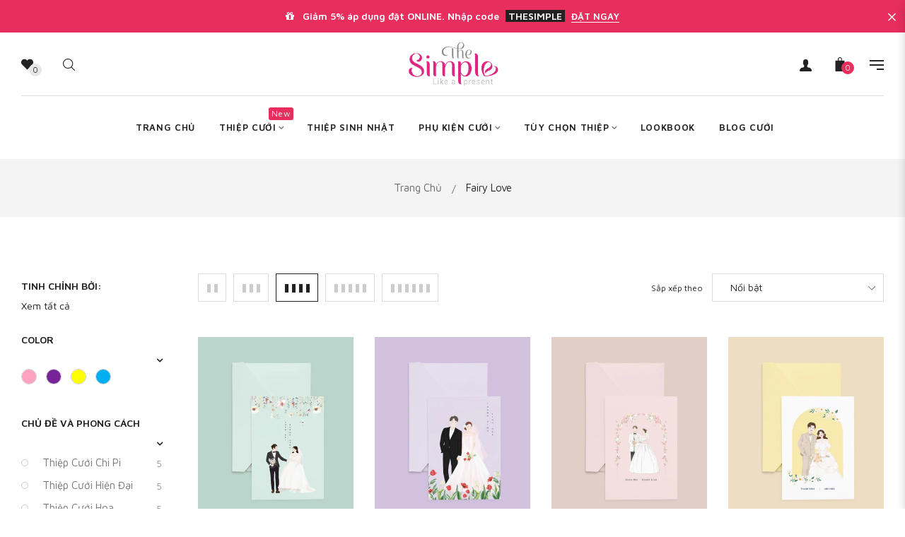

--- FILE ---
content_type: text/html; charset=utf-8
request_url: https://thesimple.vn/vi-us/collections/fairy-love
body_size: 41448
content:
<!doctype html>
<!--[if IE 9]> <html class="ie9 no-js" lang="vi-VN"> <![endif]-->
<!--[if (gt IE 9)|!(IE)]><!--> <html class="html no-js"  lang="vi-VN"  > <!--<![endif]-->
<head>


  <meta charset="utf-8">
  <!--[if IE]><meta http-equiv="X-UA-Compatible" content="IE=edge,chrome=1"><![endif]-->
  <meta name="viewport" content="width=device-width,initial-scale=1, user-scalable=no">
  <meta name="theme-color" content="#7796A8">
  <link rel="canonical" href="https://thesimple.vn/vi-us/collections/fairy-love"><link rel="shortcut icon" href="//thesimple.vn/cdn/shop/files/LOGOsimple-03-01_32x32.png?v=1617001406" type="image/png"><title>Fairy Love</title><meta name="description" content="BST gồm những mẫu thiệp cưới tựa như cuốn truyện cổ tích mà chàng hoàng tử và nàng công chúa chính là hai bạn, và đang kể câu chuyện tình yêu này đến với những vị khách mời."><meta name="keywords" content="TheSimple.vn tự hào là một thành viên của Thế GIới In Ấn - Công ty in ấn với đội ngũ trẻ trung và chuyên nghiệp và công nghệ in ấn thành phẩm hiện đại. Sẽ mang đến cho quý khách một ấn phẩm thiệp cưới ấn tượng, sang trọng, với giá thành hợp lý."/><!-- /snippets/social-meta-tags.liquid -->
<meta property="og:site_name" content="Thiệp cưới The Simple">
<meta property="og:url" content="https://thesimple.vn/vi-us/collections/fairy-love">
<meta property="og:title" content="Fairy Love">
<meta property="og:type" content="website">
<meta property="og:description" content="BST gồm những mẫu thiệp cưới tựa như cuốn truyện cổ tích mà chàng hoàng tử và nàng công chúa chính là hai bạn, và đang kể câu chuyện tình yêu này đến với những vị khách mời."><meta property="og:image" content="http://thesimple.vn/cdn/shopifycloud/storefront/assets/no-image-2048-a2addb12_1200x1200.gif">
<meta property="og:image:secure_url" content="https://thesimple.vn/cdn/shopifycloud/storefront/assets/no-image-2048-a2addb12_1200x1200.gif">

<meta name="twitter:site" content="@shopify">
<meta name="twitter:card" content="summary_large_image">
<meta name="twitter:title" content="Fairy Love">
<meta name="twitter:description" content="BST gồm những mẫu thiệp cưới tựa như cuốn truyện cổ tích mà chàng hoàng tử và nàng công chúa chính là hai bạn, và đang kể câu chuyện tình yêu này đến với những vị khách mời.">
<style>
     .fake_iniload{position:fixed;left:0;top:0;width:100%;height:100%;z-index:99999;background:#e72e5d;}.loading_dot{list-style:none;margin:0;padding:0;position:absolute;top:50%;left:50%;-webkit-transform:translate(-50%,-50%);transform:translate(-50%,-50%);font-size:0}
      .loading_dot li{position:absolute;top:50%;left:0;margin:0;height:12px;width:12px;background: #f4f4f4;border-radius:100%;-webkit-transform:transformZ(0);transform:transformZ(0);-webkit-animation:LOADING 2s infinite;animation:LOADING 2s infinite}
      .loading_dot li:nth-child(1n){left:-20px;-webkit-animation-delay:0s;animation-delay:0s}.loading_dot li:nth-child(2n){left:0;-webkit-animation-delay:.25s;animation-delay:.25s}.loading_dot li:nth-child(3n){left:20px;-webkit-animation-delay:.5s;animation-delay:.5s}
        @-webkit-keyframes LOADING{0%,100%{-webkit-transform:scale(.5);transform:scale(.5);background:0 0}50%{-webkit-transform:scale(1);transform:scale(1);background:#f4f4f4;}}
        @keyframes LOADING{0%,100%{-webkit-transform:scale(.5);transform:scale(.5);background:0 0}50%{-webkit-transform:scale(1);transform:scale(1);background:#f4f4f4;}}</style><!-- Theme css ================================================================ -->
  <script type="text/javascript">
    WebFontConfig = {
      google: { families: ['Maven Pro:300,400,500,600,700'] }
    };
    (function() {
      var wf = document.createElement('script');
      wf.src = ('https:' == document.location.protocol ? 'https' : 'http') +
        '://ajax.googleapis.com/ajax/libs/webfont/1.5.18/webfont.js';
      wf.type = 'text/javascript';
      wf.async = 'true';
      var s = document.getElementsByTagName('script')[0];
      s.parentNode.insertBefore(wf, s);
    })(); 
  </script>




<link href="//thesimple.vn/cdn/shop/t/3/assets/global.scss.css?v=149680324413501513881737357845" rel="stylesheet" type="text/css" media="all" />

<script>window.performance && window.performance.mark && window.performance.mark('shopify.content_for_header.start');</script><meta name="google-site-verification" content="lIa6PjMSeuMjPmlvfYdaP9td51dFYHki-qjpsznCzJ8">
<meta name="facebook-domain-verification" content="x2jdqz2xjmf0fd1pciwq8kb0bds7j7">
<meta id="shopify-digital-wallet" name="shopify-digital-wallet" content="/55543464105/digital_wallets/dialog">
<meta name="shopify-checkout-api-token" content="63b5affa1a471f919a026236d8eeebbf">
<meta id="in-context-paypal-metadata" data-shop-id="55543464105" data-venmo-supported="false" data-environment="production" data-locale="en_US" data-paypal-v4="true" data-currency="VND">
<link rel="alternate" type="application/atom+xml" title="Feed" href="/vi-us/collections/fairy-love.atom" />
<link rel="alternate" hreflang="x-default" href="https://thesimple.vn/collections/fairy-love">
<link rel="alternate" hreflang="vi-US" href="https://thesimple.vn/vi-us/collections/fairy-love">
<link rel="alternate" hreflang="en-US" href="https://thesimple.vn/en-us/collections/fairy-love">
<link rel="alternate" type="application/json+oembed" href="https://thesimple.vn/vi-us/collections/fairy-love.oembed">
<script async="async" src="/checkouts/internal/preloads.js?locale=vi-US"></script>
<script id="shopify-features" type="application/json">{"accessToken":"63b5affa1a471f919a026236d8eeebbf","betas":["rich-media-storefront-analytics"],"domain":"thesimple.vn","predictiveSearch":true,"shopId":55543464105,"locale":"vi"}</script>
<script>var Shopify = Shopify || {};
Shopify.shop = "thi-p-c-i-the-simple.myshopify.com";
Shopify.locale = "vi-VN";
Shopify.currency = {"active":"VND","rate":"1.0"};
Shopify.country = "US";
Shopify.theme = {"name":"Uma 13","id":121321128105,"schema_name":"Apollotheme base","schema_version":"1.0.0","theme_store_id":null,"role":"main"};
Shopify.theme.handle = "null";
Shopify.theme.style = {"id":null,"handle":null};
Shopify.cdnHost = "thesimple.vn/cdn";
Shopify.routes = Shopify.routes || {};
Shopify.routes.root = "/vi-us/";</script>
<script type="module">!function(o){(o.Shopify=o.Shopify||{}).modules=!0}(window);</script>
<script>!function(o){function n(){var o=[];function n(){o.push(Array.prototype.slice.apply(arguments))}return n.q=o,n}var t=o.Shopify=o.Shopify||{};t.loadFeatures=n(),t.autoloadFeatures=n()}(window);</script>
<script id="shop-js-analytics" type="application/json">{"pageType":"collection"}</script>
<script defer="defer" async type="module" src="//thesimple.vn/cdn/shopifycloud/shop-js/modules/v2/client.init-shop-cart-sync_BXN_bRDh.vi.esm.js"></script>
<script defer="defer" async type="module" src="//thesimple.vn/cdn/shopifycloud/shop-js/modules/v2/chunk.common_BgqJB_lB.esm.js"></script>
<script type="module">
  await import("//thesimple.vn/cdn/shopifycloud/shop-js/modules/v2/client.init-shop-cart-sync_BXN_bRDh.vi.esm.js");
await import("//thesimple.vn/cdn/shopifycloud/shop-js/modules/v2/chunk.common_BgqJB_lB.esm.js");

  window.Shopify.SignInWithShop?.initShopCartSync?.({"fedCMEnabled":true,"windoidEnabled":true});

</script>
<script>(function() {
  var isLoaded = false;
  function asyncLoad() {
    if (isLoaded) return;
    isLoaded = true;
    var urls = ["https:\/\/seo.apps.avada.io\/avada-seo-installed.js?shop=thi-p-c-i-the-simple.myshopify.com","https:\/\/faq.ddshopapps.com\/js\/frontend\/scripttag.js?shop=thi-p-c-i-the-simple.myshopify.com","https:\/\/cdn.shopify.com\/s\/files\/1\/0184\/4255\/1360\/files\/quicklink.v2.min.js?v=1645107126\u0026shop=thi-p-c-i-the-simple.myshopify.com","https:\/\/cdn.fbrw.reputon.com\/assets\/widget.js?shop=thi-p-c-i-the-simple.myshopify.com","https:\/\/cdncozyantitheft.addons.business\/js\/script_tags\/thi-p-c-i-the-simple\/dL66MEcmQOq8gbQLI8VDzKKWuIvm9KGb.js?shop=thi-p-c-i-the-simple.myshopify.com","https:\/\/cdn.nfcube.com\/instafeed-404e44f196c59d5550d75b3621144568.js?shop=thi-p-c-i-the-simple.myshopify.com"];
    for (var i = 0; i < urls.length; i++) {
      var s = document.createElement('script');
      s.type = 'text/javascript';
      s.async = true;
      s.src = urls[i];
      var x = document.getElementsByTagName('script')[0];
      x.parentNode.insertBefore(s, x);
    }
  };
  if(window.attachEvent) {
    window.attachEvent('onload', asyncLoad);
  } else {
    window.addEventListener('load', asyncLoad, false);
  }
})();</script>
<script id="__st">var __st={"a":55543464105,"offset":25200,"reqid":"e29d38fe-6d38-44fe-abe0-c4465c4ceb38-1763449364","pageurl":"thesimple.vn\/vi-us\/collections\/fairy-love","u":"c21e9ef5c632","p":"collection","rtyp":"collection","rid":294034145449};</script>
<script>window.ShopifyPaypalV4VisibilityTracking = true;</script>
<script id="form-persister">!function(){'use strict';const t='contact',e='new_comment',n=[[t,t],['blogs',e],['comments',e],[t,'customer']],o='password',r='form_key',c=['recaptcha-v3-token','g-recaptcha-response','h-captcha-response',o],s=()=>{try{return window.sessionStorage}catch{return}},i='__shopify_v',u=t=>t.elements[r],a=function(){const t=[...n].map((([t,e])=>`form[action*='/${t}']:not([data-nocaptcha='true']) input[name='form_type'][value='${e}']`)).join(',');var e;return e=t,()=>e?[...document.querySelectorAll(e)].map((t=>t.form)):[]}();function m(t){const e=u(t);a().includes(t)&&(!e||!e.value)&&function(t){try{if(!s())return;!function(t){const e=s();if(!e)return;const n=u(t);if(!n)return;const o=n.value;o&&e.removeItem(o)}(t);const e=Array.from(Array(32),(()=>Math.random().toString(36)[2])).join('');!function(t,e){u(t)||t.append(Object.assign(document.createElement('input'),{type:'hidden',name:r})),t.elements[r].value=e}(t,e),function(t,e){const n=s();if(!n)return;const r=[...t.querySelectorAll(`input[type='${o}']`)].map((({name:t})=>t)),u=[...c,...r],a={};for(const[o,c]of new FormData(t).entries())u.includes(o)||(a[o]=c);n.setItem(e,JSON.stringify({[i]:1,action:t.action,data:a}))}(t,e)}catch(e){console.error('failed to persist form',e)}}(t)}const f=t=>{if('true'===t.dataset.persistBound)return;const e=function(t,e){const n=function(t){return'function'==typeof t.submit?t.submit:HTMLFormElement.prototype.submit}(t).bind(t);return function(){let t;return()=>{t||(t=!0,(()=>{try{e(),n()}catch(t){(t=>{console.error('form submit failed',t)})(t)}})(),setTimeout((()=>t=!1),250))}}()}(t,(()=>{m(t)}));!function(t,e){if('function'==typeof t.submit&&'function'==typeof e)try{t.submit=e}catch{}}(t,e),t.addEventListener('submit',(t=>{t.preventDefault(),e()})),t.dataset.persistBound='true'};!function(){function t(t){const e=(t=>{const e=t.target;return e instanceof HTMLFormElement?e:e&&e.form})(t);e&&m(e)}document.addEventListener('submit',t),document.addEventListener('DOMContentLoaded',(()=>{const e=a();for(const t of e)f(t);var n;n=document.body,new window.MutationObserver((t=>{for(const e of t)if('childList'===e.type&&e.addedNodes.length)for(const t of e.addedNodes)1===t.nodeType&&'FORM'===t.tagName&&a().includes(t)&&f(t)})).observe(n,{childList:!0,subtree:!0,attributes:!1}),document.removeEventListener('submit',t)}))}()}();</script>
<script integrity="sha256-52AcMU7V7pcBOXWImdc/TAGTFKeNjmkeM1Pvks/DTgc=" data-source-attribution="shopify.loadfeatures" defer="defer" src="//thesimple.vn/cdn/shopifycloud/storefront/assets/storefront/load_feature-81c60534.js" crossorigin="anonymous"></script>
<script data-source-attribution="shopify.dynamic_checkout.dynamic.init">var Shopify=Shopify||{};Shopify.PaymentButton=Shopify.PaymentButton||{isStorefrontPortableWallets:!0,init:function(){window.Shopify.PaymentButton.init=function(){};var t=document.createElement("script");t.src="https://thesimple.vn/cdn/shopifycloud/portable-wallets/latest/portable-wallets.vi.js",t.type="module",document.head.appendChild(t)}};
</script>
<script data-source-attribution="shopify.dynamic_checkout.buyer_consent">
  function portableWalletsHideBuyerConsent(e){var t=document.getElementById("shopify-buyer-consent"),n=document.getElementById("shopify-subscription-policy-button");t&&n&&(t.classList.add("hidden"),t.setAttribute("aria-hidden","true"),n.removeEventListener("click",e))}function portableWalletsShowBuyerConsent(e){var t=document.getElementById("shopify-buyer-consent"),n=document.getElementById("shopify-subscription-policy-button");t&&n&&(t.classList.remove("hidden"),t.removeAttribute("aria-hidden"),n.addEventListener("click",e))}window.Shopify?.PaymentButton&&(window.Shopify.PaymentButton.hideBuyerConsent=portableWalletsHideBuyerConsent,window.Shopify.PaymentButton.showBuyerConsent=portableWalletsShowBuyerConsent);
</script>
<script data-source-attribution="shopify.dynamic_checkout.cart.bootstrap">document.addEventListener("DOMContentLoaded",(function(){function t(){return document.querySelector("shopify-accelerated-checkout-cart, shopify-accelerated-checkout")}if(t())Shopify.PaymentButton.init();else{new MutationObserver((function(e,n){t()&&(Shopify.PaymentButton.init(),n.disconnect())})).observe(document.body,{childList:!0,subtree:!0})}}));
</script>
<link id="shopify-accelerated-checkout-styles" rel="stylesheet" media="screen" href="https://thesimple.vn/cdn/shopifycloud/portable-wallets/latest/accelerated-checkout-backwards-compat.css" crossorigin="anonymous">
<style id="shopify-accelerated-checkout-cart">
        #shopify-buyer-consent {
  margin-top: 1em;
  display: inline-block;
  width: 100%;
}

#shopify-buyer-consent.hidden {
  display: none;
}

#shopify-subscription-policy-button {
  background: none;
  border: none;
  padding: 0;
  text-decoration: underline;
  font-size: inherit;
  cursor: pointer;
}

#shopify-subscription-policy-button::before {
  box-shadow: none;
}

      </style>

<script>window.performance && window.performance.mark && window.performance.mark('shopify.content_for_header.end');</script>
<script src="//thesimple.vn/cdn/shop/t/3/assets/jquery-1.11.3.min.js?v=160595163976688481111616740310" ></script><script>
  var theme = {
    strings: {
      addToCart: "Đặt Thiệp",
      soldOut: "Hết hàng",
      unavailable: "Không có sẵn",
      showMore: "Hiển thị thêm",
      showLess: "Hiển thị ít hơn"
    },
    moneyFormat: "{{amount_no_decimals_with_comma_separator}}₫",
    quickview_enable: false,
    wishlist_enable: true,
    wishlist_url: '',
    shop_currency: 'VND',
    file_url: '//thesimple.vn/cdn/shop/files/?6759',
    asset_url: "//thesimple.vn/cdn/shop/t/3/assets/?6759",
    multiple_filter_sidebar_enable: true,
    money_currency_format: "{{amount_no_decimals_with_comma_separator}} VND"
  }  
</script>
<script src="//thesimple.vn/cdn/shopifycloud/storefront/assets/themes_support/api.jquery-7ab1a3a4.js"></script>
<script src="//thesimple.vn/cdn/shopifycloud/storefront/assets/themes_support/option_selection-b017cd28.js"></script><!--[if lte IE 9]><script src="//thesimple.vn/cdn/shop/t/3/assets/polyfills.js?v=139579457058596345501616740321"></script><![endif]-->
<!--[if (gt IE 9)|!(IE)]><!--><script src="//thesimple.vn/cdn/shop/t/3/assets/lazysizes.min.js?v=62480953726719776521616740364" async="async"></script><!--<![endif]-->
<!--[if lte IE 9]><script src="//thesimple.vn/cdn/shop/t/3/assets/lazysizes.min.js?v=62480953726719776521616740364"></script><![endif]-->
<!--[if (gt IE 9)|!(IE)]><!--><script src="//thesimple.vn/cdn/shop/t/3/assets/vendor.js?v=148501674379752004281616740326"  ></script><!--<![endif]-->
<!--[if lte IE 9]><script src="//thesimple.vn/cdn/shop/t/3/assets/vendor.js?v=148501674379752004281616740326"></script><![endif]-->
<!--[if (gt IE 9)|!(IE)]><!--><script src="//thesimple.vn/cdn/shop/t/3/assets/theme.js?v=104694613161611965171616740325"  ></script><!--<![endif]-->
<!--[if lte IE 9]><script src="//thesimple.vn/cdn/shop/t/3/assets/theme.js?v=104694613161611965171616740325"></script><![endif]-->
<script src="//thesimple.vn/cdn/shop/t/3/assets/api.header.js?v=64584414144429894241616740363" type="text/javascript"></script>


<meta property="fb:app_id" content="ID" /><meta property="fb:admins" content="ID1"/><meta property="fb:admins" content="ID2"/><style>
  .ap-multilang-box{width:100%;padding:5px;margin:10px 0 20px;border-bottom:1px solid #ddd}.icon-language{height:11px;width:16px;position:relative}
</style>
<script>
  function ap_multilang_translate_product(a,b,c){$.ajax({url:"http://"+Shopify.shop+"/products/"+a,type:"get",success:function(a){var d=document.implementation.createHTMLDocument("load product");d.documentElement.innerHTML=a;var e=d.getElementsByClassName(b)[0].innerHTML.trim();c.html(e)}})}
</script>

<style>
  .ap-multilang-box{width:100%;padding:5px;margin:10px 0 20px;border-bottom:1px solid #ddd}.icon-language{height:11px;width:16px;position:relative}
</style>
<script>
  function ap_multilang_translate_product(a,b,c){$.ajax({url:"http://"+Shopify.shop+"/products/"+a,type:"get",success:function(a){var d=document.implementation.createHTMLDocument("load product");d.documentElement.innerHTML=a;var e=d.getElementsByClassName(b)[0].innerHTML.trim();c.html(e)}})}
</script>


  
  
<!--StartCartCartCustomCode-->

  <!-- Abandoned Cart Information -->
  <div id="care-cart-customer-information" style="display:none">
    {"id":"", "email":"","default_address":null,"first_name":"","last_name":"","name":"" }
  </div>
  <!-- Abandoned Cart Information -->

  <!--  ShopInformation -->
  <div id="care-cart-shop-information" style="display:none">
    {"domain":"thi-p-c-i-the-simple.myshopify.com" }
  </div>
  <!--  ShopInformation -->

  <!--EndCareCartCustomCode-->
  <script>
  !function(t,n){function o(n){var o=t.getElementsByTagName("script")[0],i=t.createElement("script");i.src=n,i.crossOrigin="",o.parentNode.insertBefore(i,o)}if(!n.isLoyaltyLion){window.loyaltylion=n,void 0===window.lion&&(window.lion=n),n.version=2,n.isLoyaltyLion=!0;var i=new Date,e=i.getFullYear().toString()+i.getMonth().toString()+i.getDate().toString();o("https://sdk.loyaltylion.net/static/2/loader.js?t="+e);var r=!1;n.init=function(t){if(r)throw new Error("Cannot call lion.init more than once");r=!0;var a=n._token=t.token;if(!a)throw new Error("Token must be supplied to lion.init");for(var l=[],s="_push configure bootstrap shutdown on removeListener authenticateCustomer".split(" "),c=0;c<s.length;c+=1)!function(t,n){t[n]=function(){l.push([n,Array.prototype.slice.call(arguments,0)])}}(n,s[c]);o("https://sdk.loyaltylion.net/sdk/start/"+a+".js?t="+e+i.getHours().toString()),n._initData=t,n._buffer=l}}}(document,window.loyaltylion||[]);

  
    
      loyaltylion.init({ token: "5e7a4894d1efa005e5d20a7e073a9597" });
    
  
</script>


  
<script>window.__pagefly_analytics_settings__ = {"acceptTracking":false};</script>
  
      <style>
          .intl-tel-input .country-list .country-name,.intl-tel-input .country-list .dial-code,.intl-tel-input .country-list .flag-box{vertical-align:middle }.intl-tel-input{position:relative;display:block }.intl-tel-input *{box-sizing:border-box;-moz-box-sizing:border-box }.intl-tel-input .hulk_val_hide{display:none }.intl-tel-input .v-hide{visibility:hidden }.intl-tel-input input,.intl-tel-input input[type=tel],.intl-tel-input input[type=text]{position:relative;z-index:0;margin-top:0!important;margin-bottom:0!important;padding-right:36px;margin-right:0 }.intl-tel-input .flag-container{position:absolute;top:0;bottom:0;right:0;padding:1px }.intl-tel-input .selected-flag{z-index:1;position:relative;width:36px;height:100%;padding:0 0 0 8px }.intl-tel-input .selected-flag .iti-flag{position:absolute;top:0;bottom:0;margin:auto }.intl-tel-input .selected-flag .iti-arrow{position:absolute;top:50%;margin-top:-2px;right:6px;width:0;height:0;border-left:3px solid transparent;border-right:3px solid transparent;border-top:4px solid #555 }.intl-tel-input .selected-flag .iti-arrow.up{border-top:none;border-bottom:4px solid #555 }.intl-tel-input .country-list{position:absolute;z-index:2;list-style:none;text-align:left;padding:0;margin:0 0 0 -1px;box-shadow:1px 1px 4px rgba(0,0,0,.2);background-color:#fff;border:1px solid #CCC;white-space:nowrap;max-height:200px;overflow-y:scroll }.intl-tel-input .country-list .country.highlight,.intl-tel-input.allow-dropdown .flag-container:hover .selected-flag{background-color:rgba(0,0,0,.05) }.intl-tel-input .country-list.dropup{bottom:100%;margin-bottom:-1px }.intl-tel-input .country-list .flag-box{display:inline-block;width:20px }@media (max-width:500px){.intl-tel-input .country-list{white-space:normal }}.intl-tel-input .country-list .divider{padding-bottom:5px;margin-bottom:5px;border-bottom:1px solid #CCC }.intl-tel-input .country-list .country{padding:5px 10px }.intl-tel-input .country-list .country .dial-code{color:#999 }.intl-tel-input .country-list .country-name,.intl-tel-input .country-list .flag-box{margin-right:6px }.intl-tel-input.allow-dropdown input,.intl-tel-input.allow-dropdown input[type=tel],.intl-tel-input.allow-dropdown input[type=text],.intl-tel-input.separate-dial-code input,.intl-tel-input.separate-dial-code input[type=tel],.intl-tel-input.separate-dial-code input[type=text]{padding-right:6px;padding-left:52px;margin-left:0 }.intl-tel-input.allow-dropdown .flag-container,.intl-tel-input.separate-dial-code .flag-container{right:auto;left:0 }.intl-tel-input.allow-dropdown .selected-flag,.intl-tel-input.separate-dial-code .selected-flag{width:46px }.intl-tel-input.allow-dropdown .flag-container:hover{cursor:pointer }.intl-tel-input.allow-dropdown input[disabled]+.flag-container:hover,.intl-tel-input.allow-dropdown input[readonly]+.flag-container:hover{cursor:default }.intl-tel-input.allow-dropdown input[disabled]+.flag-container:hover .selected-flag,.intl-tel-input.allow-dropdown input[readonly]+.flag-container:hover .selected-flag{background-color:transparent }.intl-tel-input.separate-dial-code .selected-flag{background-color:rgba(0,0,0,.05);display:table }.intl-tel-input.separate-dial-code .selected-dial-code{display:table-cell;vertical-align:middle;padding-left:28px }.intl-tel-input.separate-dial-code.iti-sdc-2 input,.intl-tel-input.separate-dial-code.iti-sdc-2 input[type=tel],.intl-tel-input.separate-dial-code.iti-sdc-2 input[type=text]{padding-left:66px }.intl-tel-input.separate-dial-code.iti-sdc-2 .selected-flag{width:60px }.intl-tel-input.separate-dial-code.allow-dropdown.iti-sdc-2 input,.intl-tel-input.separate-dial-code.allow-dropdown.iti-sdc-2 input[type=tel],.intl-tel-input.separate-dial-code.allow-dropdown.iti-sdc-2 input[type=text]{padding-left:76px }.intl-tel-input.separate-dial-code.allow-dropdown.iti-sdc-2 .selected-flag{width:70px }.intl-tel-input.separate-dial-code.iti-sdc-3 input,.intl-tel-input.separate-dial-code.iti-sdc-3 input[type=tel],.intl-tel-input.separate-dial-code.iti-sdc-3 input[type=text]{padding-left:74px }.intl-tel-input.separate-dial-code.iti-sdc-3 .selected-flag{width:68px }.intl-tel-input.separate-dial-code.allow-dropdown.iti-sdc-3 input,.intl-tel-input.separate-dial-code.allow-dropdown.iti-sdc-3 input[type=tel],.intl-tel-input.separate-dial-code.allow-dropdown.iti-sdc-3 input[type=text]{padding-left:84px }.intl-tel-input.separate-dial-code.allow-dropdown.iti-sdc-3 .selected-flag{width:78px }.intl-tel-input.separate-dial-code.iti-sdc-4 input,.intl-tel-input.separate-dial-code.iti-sdc-4 input[type=tel],.intl-tel-input.separate-dial-code.iti-sdc-4 input[type=text]{padding-left:82px }.intl-tel-input.separate-dial-code.iti-sdc-4 .selected-flag{width:76px }.intl-tel-input.separate-dial-code.allow-dropdown.iti-sdc-4 input,.intl-tel-input.separate-dial-code.allow-dropdown.iti-sdc-4 input[type=tel],.intl-tel-input.separate-dial-code.allow-dropdown.iti-sdc-4 input[type=text]{padding-left:92px }.intl-tel-input.separate-dial-code.allow-dropdown.iti-sdc-4 .selected-flag{width:86px }.intl-tel-input.separate-dial-code.iti-sdc-5 input,.intl-tel-input.separate-dial-code.iti-sdc-5 input[type=tel],.intl-tel-input.separate-dial-code.iti-sdc-5 input[type=text]{padding-left:90px }.intl-tel-input.separate-dial-code.iti-sdc-5 .selected-flag{width:84px }.intl-tel-input.separate-dial-code.allow-dropdown.iti-sdc-5 input,.intl-tel-input.separate-dial-code.allow-dropdown.iti-sdc-5 input[type=tel],.intl-tel-input.separate-dial-code.allow-dropdown.iti-sdc-5 input[type=text]{padding-left:100px }.intl-tel-input.separate-dial-code.allow-dropdown.iti-sdc-5 .selected-flag{width:94px }.intl-tel-input.iti-container{position:absolute;top:-1000px;left:-1000px;z-index:1060;padding:1px }.intl-tel-input.iti-container:hover{cursor:pointer }.iti-mobile .intl-tel-input.iti-container{top:30px;bottom:30px;left:30px;right:30px;position:fixed; z-index: 99999;}.iti-mobile .intl-tel-input .country-list{max-height:100%;width:100% }.iti-mobile .intl-tel-input .country-list .country{padding:10px;line-height:1.5em }.iti-flag{width:20px }.iti-flag.be{width:18px }.iti-flag.ch{width:15px }.iti-flag.mc{width:19px }.iti-flag.ac{height:10px;background-position:0 0 }.iti-flag.ad{height:14px;background-position:-22px 0 }.iti-flag.ae{height:10px;background-position:-44px 0 }.iti-flag.af{height:14px;background-position:-66px 0 }.iti-flag.ag{height:14px;background-position:-88px 0 }.iti-flag.ai{height:10px;background-position:-110px 0 }.iti-flag.al{height:15px;background-position:-132px 0 }.iti-flag.am{height:10px;background-position:-154px 0 }.iti-flag.ao{height:14px;background-position:-176px 0 }.iti-flag.aq{height:14px;background-position:-198px 0 }.iti-flag.ar{height:13px;background-position:-220px 0 }.iti-flag.as{height:10px;background-position:-242px 0 }.iti-flag.at{height:14px;background-position:-264px 0 }.iti-flag.au{height:10px;background-position:-286px 0 }.iti-flag.aw{height:14px;background-position:-308px 0 }.iti-flag.ax{height:13px;background-position:-330px 0 }.iti-flag.az{height:10px;background-position:-352px 0 }.iti-flag.ba{height:10px;background-position:-374px 0 }.iti-flag.bb{height:14px;background-position:-396px 0 }.iti-flag.bd{height:12px;background-position:-418px 0 }.iti-flag.be{height:15px;background-position:-440px 0 }.iti-flag.bf{height:14px;background-position:-460px 0 }.iti-flag.bg{height:12px;background-position:-482px 0 }.iti-flag.bh{height:12px;background-position:-504px 0 }.iti-flag.bi{height:12px;background-position:-526px 0 }.iti-flag.bj{height:14px;background-position:-548px 0 }.iti-flag.bl{height:14px;background-position:-570px 0 }.iti-flag.bm{height:10px;background-position:-592px 0 }.iti-flag.bn{height:10px;background-position:-614px 0 }.iti-flag.bo{height:14px;background-position:-636px 0 }.iti-flag.bq{height:14px;background-position:-658px 0 }.iti-flag.br{height:14px;background-position:-680px 0 }.iti-flag.bs{height:10px;background-position:-702px 0 }.iti-flag.bt{height:14px;background-position:-724px 0 }.iti-flag.bv{height:15px;background-position:-746px 0 }.iti-flag.bw{height:14px;background-position:-768px 0 }.iti-flag.by{height:10px;background-position:-790px 0 }.iti-flag.bz{height:14px;background-position:-812px 0 }.iti-flag.ca{height:10px;background-position:-834px 0 }.iti-flag.cc{height:10px;background-position:-856px 0 }.iti-flag.cd{height:15px;background-position:-878px 0 }.iti-flag.cf{height:14px;background-position:-900px 0 }.iti-flag.cg{height:14px;background-position:-922px 0 }.iti-flag.ch{height:15px;background-position:-944px 0 }.iti-flag.ci{height:14px;background-position:-961px 0 }.iti-flag.ck{height:10px;background-position:-983px 0 }.iti-flag.cl{height:14px;background-position:-1005px 0 }.iti-flag.cm{height:14px;background-position:-1027px 0 }.iti-flag.cn{height:14px;background-position:-1049px 0 }.iti-flag.co{height:14px;background-position:-1071px 0 }.iti-flag.cp{height:14px;background-position:-1093px 0 }.iti-flag.cr{height:12px;background-position:-1115px 0 }.iti-flag.cu{height:10px;background-position:-1137px 0 }.iti-flag.cv{height:12px;background-position:-1159px 0 }.iti-flag.cw{height:14px;background-position:-1181px 0 }.iti-flag.cx{height:10px;background-position:-1203px 0 }.iti-flag.cy{height:14px;background-position:-1225px 0 }.iti-flag.cz{height:14px;background-position:-1247px 0 }.iti-flag.de{height:12px;background-position:-1269px 0 }.iti-flag.dg{height:10px;background-position:-1291px 0 }.iti-flag.dj{height:14px;background-position:-1313px 0 }.iti-flag.dk{height:15px;background-position:-1335px 0 }.iti-flag.dm{height:10px;background-position:-1357px 0 }.iti-flag.do{height:14px;background-position:-1379px 0 }.iti-flag.dz{height:14px;background-position:-1401px 0 }.iti-flag.ea{height:14px;background-position:-1423px 0 }.iti-flag.ec{height:14px;background-position:-1445px 0 }.iti-flag.ee{height:13px;background-position:-1467px 0 }.iti-flag.eg{height:14px;background-position:-1489px 0 }.iti-flag.eh{height:10px;background-position:-1511px 0 }.iti-flag.er{height:10px;background-position:-1533px 0 }.iti-flag.es{height:14px;background-position:-1555px 0 }.iti-flag.et{height:10px;background-position:-1577px 0 }.iti-flag.eu{height:14px;background-position:-1599px 0 }.iti-flag.fi{height:12px;background-position:-1621px 0 }.iti-flag.fj{height:10px;background-position:-1643px 0 }.iti-flag.fk{height:10px;background-position:-1665px 0 }.iti-flag.fm{height:11px;background-position:-1687px 0 }.iti-flag.fo{height:15px;background-position:-1709px 0 }.iti-flag.fr{height:14px;background-position:-1731px 0 }.iti-flag.ga{height:15px;background-position:-1753px 0 }.iti-flag.gb{height:10px;background-position:-1775px 0 }.iti-flag.gd{height:12px;background-position:-1797px 0 }.iti-flag.ge{height:14px;background-position:-1819px 0 }.iti-flag.gf{height:14px;background-position:-1841px 0 }.iti-flag.gg{height:14px;background-position:-1863px 0 }.iti-flag.gh{height:14px;background-position:-1885px 0 }.iti-flag.gi{height:10px;background-position:-1907px 0 }.iti-flag.gl{height:14px;background-position:-1929px 0 }.iti-flag.gm{height:14px;background-position:-1951px 0 }.iti-flag.gn{height:14px;background-position:-1973px 0 }.iti-flag.gp{height:14px;background-position:-1995px 0 }.iti-flag.gq{height:14px;background-position:-2017px 0 }.iti-flag.gr{height:14px;background-position:-2039px 0 }.iti-flag.gs{height:10px;background-position:-2061px 0 }.iti-flag.gt{height:13px;background-position:-2083px 0 }.iti-flag.gu{height:11px;background-position:-2105px 0 }.iti-flag.gw{height:10px;background-position:-2127px 0 }.iti-flag.gy{height:12px;background-position:-2149px 0 }.iti-flag.hk{height:14px;background-position:-2171px 0 }.iti-flag.hm{height:10px;background-position:-2193px 0 }.iti-flag.hn{height:10px;background-position:-2215px 0 }.iti-flag.hr{height:10px;background-position:-2237px 0 }.iti-flag.ht{height:12px;background-position:-2259px 0 }.iti-flag.hu{height:10px;background-position:-2281px 0 }.iti-flag.ic{height:14px;background-position:-2303px 0 }.iti-flag.id{height:14px;background-position:-2325px 0 }.iti-flag.ie{height:10px;background-position:-2347px 0 }.iti-flag.il{height:15px;background-position:-2369px 0 }.iti-flag.im{height:10px;background-position:-2391px 0 }.iti-flag.in{height:14px;background-position:-2413px 0 }.iti-flag.io{height:10px;background-position:-2435px 0 }.iti-flag.iq{height:14px;background-position:-2457px 0 }.iti-flag.ir{height:12px;background-position:-2479px 0 }.iti-flag.is{height:15px;background-position:-2501px 0 }.iti-flag.it{height:14px;background-position:-2523px 0 }.iti-flag.je{height:12px;background-position:-2545px 0 }.iti-flag.jm{height:10px;background-position:-2567px 0 }.iti-flag.jo{height:10px;background-position:-2589px 0 }.iti-flag.jp{height:14px;background-position:-2611px 0 }.iti-flag.ke{height:14px;background-position:-2633px 0 }.iti-flag.kg{height:12px;background-position:-2655px 0 }.iti-flag.kh{height:13px;background-position:-2677px 0 }.iti-flag.ki{height:10px;background-position:-2699px 0 }.iti-flag.km{height:12px;background-position:-2721px 0 }.iti-flag.kn{height:14px;background-position:-2743px 0 }.iti-flag.kp{height:10px;background-position:-2765px 0 }.iti-flag.kr{height:14px;background-position:-2787px 0 }.iti-flag.kw{height:10px;background-position:-2809px 0 }.iti-flag.ky{height:10px;background-position:-2831px 0 }.iti-flag.kz{height:10px;background-position:-2853px 0 }.iti-flag.la{height:14px;background-position:-2875px 0 }.iti-flag.lb{height:14px;background-position:-2897px 0 }.iti-flag.lc{height:10px;background-position:-2919px 0 }.iti-flag.li{height:12px;background-position:-2941px 0 }.iti-flag.lk{height:10px;background-position:-2963px 0 }.iti-flag.lr{height:11px;background-position:-2985px 0 }.iti-flag.ls{height:14px;background-position:-3007px 0 }.iti-flag.lt{height:12px;background-position:-3029px 0 }.iti-flag.lu{height:12px;background-position:-3051px 0 }.iti-flag.lv{height:10px;background-position:-3073px 0 }.iti-flag.ly{height:10px;background-position:-3095px 0 }.iti-flag.ma{height:14px;background-position:-3117px 0 }.iti-flag.mc{height:15px;background-position:-3139px 0 }.iti-flag.md{height:10px;background-position:-3160px 0 }.iti-flag.me{height:10px;background-position:-3182px 0 }.iti-flag.mf{height:14px;background-position:-3204px 0 }.iti-flag.mg{height:14px;background-position:-3226px 0 }.iti-flag.mh{height:11px;background-position:-3248px 0 }.iti-flag.mk{height:10px;background-position:-3270px 0 }.iti-flag.ml{height:14px;background-position:-3292px 0 }.iti-flag.mm{height:14px;background-position:-3314px 0 }.iti-flag.mn{height:10px;background-position:-3336px 0 }.iti-flag.mo{height:14px;background-position:-3358px 0 }.iti-flag.mp{height:10px;background-position:-3380px 0 }.iti-flag.mq{height:14px;background-position:-3402px 0 }.iti-flag.mr{height:14px;background-position:-3424px 0 }.iti-flag.ms{height:10px;background-position:-3446px 0 }.iti-flag.mt{height:14px;background-position:-3468px 0 }.iti-flag.mu{height:14px;background-position:-3490px 0 }.iti-flag.mv{height:14px;background-position:-3512px 0 }.iti-flag.mw{height:14px;background-position:-3534px 0 }.iti-flag.mx{height:12px;background-position:-3556px 0 }.iti-flag.my{height:10px;background-position:-3578px 0 }.iti-flag.mz{height:14px;background-position:-3600px 0 }.iti-flag.na{height:14px;background-position:-3622px 0 }.iti-flag.nc{height:10px;background-position:-3644px 0 }.iti-flag.ne{width:18px;height:15px;background-position:-3666px 0 }.iti-flag.nf{height:10px;background-position:-3686px 0 }.iti-flag.ng{height:10px;background-position:-3708px 0 }.iti-flag.ni{height:12px;background-position:-3730px 0 }.iti-flag.nl{height:14px;background-position:-3752px 0 }.iti-flag.no{height:15px;background-position:-3774px 0 }.iti-flag.np{width:13px;height:15px;background-position:-3796px 0 }.iti-flag.nr{height:10px;background-position:-3811px 0 }.iti-flag.nu{height:10px;background-position:-3833px 0 }.iti-flag.nz{height:10px;background-position:-3855px 0 }.iti-flag.om{height:10px;background-position:-3877px 0 }.iti-flag.pa{height:14px;background-position:-3899px 0 }.iti-flag.pe{height:14px;background-position:-3921px 0 }.iti-flag.pf{height:14px;background-position:-3943px 0 }.iti-flag.pg{height:15px;background-position:-3965px 0 }.iti-flag.ph{height:10px;background-position:-3987px 0 }.iti-flag.pk{height:14px;background-position:-4009px 0 }.iti-flag.pl{height:13px;background-position:-4031px 0 }.iti-flag.pm{height:14px;background-position:-4053px 0 }.iti-flag.pn{height:10px;background-position:-4075px 0 }.iti-flag.pr{height:14px;background-position:-4097px 0 }.iti-flag.ps{height:10px;background-position:-4119px 0 }.iti-flag.pt{height:14px;background-position:-4141px 0 }.iti-flag.pw{height:13px;background-position:-4163px 0 }.iti-flag.py{height:11px;background-position:-4185px 0 }.iti-flag.qa{height:8px;background-position:-4207px 0 }.iti-flag.re{height:14px;background-position:-4229px 0 }.iti-flag.ro{height:14px;background-position:-4251px 0 }.iti-flag.rs{height:14px;background-position:-4273px 0 }.iti-flag.ru{height:14px;background-position:-4295px 0 }.iti-flag.rw{height:14px;background-position:-4317px 0 }.iti-flag.sa{height:14px;background-position:-4339px 0 }.iti-flag.sb{height:10px;background-position:-4361px 0 }.iti-flag.sc{height:10px;background-position:-4383px 0 }.iti-flag.sd{height:10px;background-position:-4405px 0 }.iti-flag.se{height:13px;background-position:-4427px 0 }.iti-flag.sg{height:14px;background-position:-4449px 0 }.iti-flag.sh{height:10px;background-position:-4471px 0 }.iti-flag.si{height:10px;background-position:-4493px 0 }.iti-flag.sj{height:15px;background-position:-4515px 0 }.iti-flag.sk{height:14px;background-position:-4537px 0 }.iti-flag.sl{height:14px;background-position:-4559px 0 }.iti-flag.sm{height:15px;background-position:-4581px 0 }.iti-flag.sn{height:14px;background-position:-4603px 0 }.iti-flag.so{height:14px;background-position:-4625px 0 }.iti-flag.sr{height:14px;background-position:-4647px 0 }.iti-flag.ss{height:10px;background-position:-4669px 0 }.iti-flag.st{height:10px;background-position:-4691px 0 }.iti-flag.sv{height:12px;background-position:-4713px 0 }.iti-flag.sx{height:14px;background-position:-4735px 0 }.iti-flag.sy{height:14px;background-position:-4757px 0 }.iti-flag.sz{height:14px;background-position:-4779px 0 }.iti-flag.ta{height:10px;background-position:-4801px 0 }.iti-flag.tc{height:10px;background-position:-4823px 0 }.iti-flag.td{height:14px;background-position:-4845px 0 }.iti-flag.tf{height:14px;background-position:-4867px 0 }.iti-flag.tg{height:13px;background-position:-4889px 0 }.iti-flag.th{height:14px;background-position:-4911px 0 }.iti-flag.tj{height:10px;background-position:-4933px 0 }.iti-flag.tk{height:10px;background-position:-4955px 0 }.iti-flag.tl{height:10px;background-position:-4977px 0 }.iti-flag.tm{height:14px;background-position:-4999px 0 }.iti-flag.tn{height:14px;background-position:-5021px 0 }.iti-flag.to{height:10px;background-position:-5043px 0 }.iti-flag.tr{height:14px;background-position:-5065px 0 }.iti-flag.tt{height:12px;background-position:-5087px 0 }.iti-flag.tv{height:10px;background-position:-5109px 0 }.iti-flag.tw{height:14px;background-position:-5131px 0 }.iti-flag.tz{height:14px;background-position:-5153px 0 }.iti-flag.ua{height:14px;background-position:-5175px 0 }.iti-flag.ug{height:14px;background-position:-5197px 0 }.iti-flag.um{height:11px;background-position:-5219px 0 }.iti-flag.un{height:14px;background-position:-5241px 0 }.iti-flag.us{height:11px;background-position:-5263px 0 }.iti-flag.uy{height:14px;background-position:-5285px 0 }.iti-flag.uz{height:10px;background-position:-5307px 0 }.iti-flag.va{width:15px;height:15px;background-position:-5329px 0 }.iti-flag.vc{height:14px;background-position:-5346px 0 }.iti-flag.ve{height:14px;background-position:-5368px 0 }.iti-flag.vg{height:10px;background-position:-5390px 0 }.iti-flag.vi{height:14px;background-position:-5412px 0 }.iti-flag.vn{height:14px;background-position:-5434px 0  }.iti-flag.vu{height:12px;background-position:-5456px 0 }.iti-flag.wf{height:14px;background-position:-5478px 0 }.iti-flag.ws{height:10px;background-position:-5500px 0 }.iti-flag.xk{height:15px;background-position:-5522px 0 }.iti-flag.ye{height:14px;background-position:-5544px 0 }.iti-flag.yt{height:14px;background-position:-5566px 0 }.iti-flag.za{height:14px;background-position:-5588px 0 }.iti-flag.zm{height:14px;background-position:-5610px 0 }.iti-flag.zw{height:10px;background-position:-5632px 0 }.iti-flag{height:15px;box-shadow:0 0 1px 0 #888;background-image:url(https://productoption.hulkapps.com/images/flags.png);background-repeat:no-repeat;background-color:#DBDBDB;background-position:20px 0 }@media (-webkit-min-device-pixel-ratio:2),(min-resolution:192dpi){.iti-flag{background-size:5652px 15px;background-image:url(https://productoption.hulkapps.com/images/flags@2x.png) }}.iti-flag.np{background-color:transparent }.cart-property .property_name{font-weight:400;padding-right:0;min-width:auto;width:auto }.input_file+label{cursor:pointer;padding:3px 10px;width:auto;text-align:center;margin:0;background:#f4f8fb;border:1px solid #dbe1e8 }#error-msg,.hulkapps_with_discount{color:red }.discount_error{border-color:red }.edit_form input,.edit_form select,.edit_form textarea{min-height:44px!important }.hulkapps_summary{font-size:14px;display:block;color:red; }.hulkapps-summary-line-discount-code{margin:10px 0;display:block }.actual_price{text-decoration:line-through }input.error{border:1px solid #FF7C7C }#valid-msg{color:#00C900 }.edit_cart_option{margin-top:10px!important;display:none;cursor: pointer;border: 1px solid transparent;border-radius: 2px;color: #fff;font-weight: 600;text-transform: uppercase;letter-spacing: 0.08em;font-size: 14px;padding: 8px 15px;}.hulkapps_discount_hide{margin-top:10px;display:flex!important;align-items:center;justify-content:flex-end }.hulkapps_discount_code{width:auto !important;margin:0 12px 0 0 !important;}.discount_code_box{display:none;margin-bottom:10px;text-align:right }@media screen and (max-width:480px){.hulkapps_discount_code{width:100% }.hulkapps_option_name,.hulkapps_option_value{display:block!important }.hulkapp_close,.hulkapp_save{margin-bottom:8px }}@media screen and (max-width:991px){.hulkapps_option_name,.hulkapps_option_value{display:block!important;width:100%!important;max-width:100%!important }.hulkapps_discount_button{height:40px }}body.body_fixed{overflow:hidden;}select.hulkapps_dd{padding-right:30px!important }.cb_render .hulkapps_option_value label{display:flex!important;align-items:center }.dd_multi_render select{padding-right:5px!important;min-height:80px!important }.hulkapps-tooltip{position:relative;display:inline-block;cursor:pointer;vertical-align:middle }.hulkapps-tooltip img{display:block;}.hulkapps-tooltip .hulkapps-tooltip-inner{position:absolute;bottom:calc(100% + 5px);background:#000;left:-8px;color:#fff;box-shadow:0 6px 30px rgba(0,0,0,.08);opacity:0;visibility:hidden;transition:all ease-in-out .5s;border-radius:5px;font-size:13px;text-align:center;z-index:999;white-space:nowrap;padding: 7px;}.hulkapps-tooltip:hover .hulkapps-tooltip-inner{opacity:1;visibility:visible }.hulkapps-tooltip .hulkapps-tooltip-inner:after{content:"";position:absolute;top:100%;left:11px;border-width:5px;border-style:solid;border-color:#000 transparent transparent transparent;}.hulkapps-tooltip.bottom .hulkapps-tooltip-inner{bottom:auto;top:calc(100% + 5px);padding:0 }.hulkapps-tooltip.bottom .hulkapps-tooltip-inner:after{bottom:100%;top:auto;border-color:transparent transparent #000 }.hulkapps-tooltip .hulkapps-tooltip-inner.swatch-tooltip{left: 1px;}.hulkapps-tooltip .hulkapps-tooltip-inner.swatch-tooltip p{margin:0 0 5px;color:#fff;white-space:normal; }.hulkapps-tooltip .hulkapps-tooltip-inner.swatch-tooltip img{max-width:100% }.hulkapps-tooltip .hulkapps-tooltip-inner.swatch-tooltip img.circle{border-radius:50% }.hulkapps-tooltip .hulkapps-tooltip-inner.multiswatch-tooltip{left: 1px;}.hulkapps-tooltip .hulkapps-tooltip-inner.multiswatch-tooltip p{margin:0 0 5px;color:#fff;white-space:normal; }.hulkapps-tooltip .hulkapps-tooltip-inner.multiswatch-tooltip img{max-width:100% }.hulkapps-tooltip .hulkapps-tooltip-inner.multiswatch-tooltip img.circle{border-radius:50% }.hulkapp_save,button.hulkapp_close,.hulkapps_discount_button{cursor: pointer;border-radius: 2px;font-weight: 600;text-transform: none;letter-spacing: 0.08em;font-size: 14px;padding: 8px 15px;}.hulkapps-cart-original-total{display:block;} .discount-tag{ background: #ebebeb; padding: 5px 10px; border-radius: 5px; display: inline-block; margin-right: 30px; color: #000000;} .discount-tag .close-ajax-tag{ position: relative; width:15px; height:15px; display:inline-block; margin-left:5px; vertical-align:middle; cursor:pointer; } .discount-tag .close-ajax-tag:after, .discount-tag .close-ajax-tag:before{ content:; position:absolute; top:50%; left:50%; transform:translate(-50%, -50%) rotate(45deg); width:2px; height:10px; background-color:#3d3d3d; } .discount-tag .close-ajax-tag:before{ width:10px; height:2px; } .hulkapps_discount_code{max-width: 50%;} .discount-tag{ background: #ebebeb; padding: 5px 10px; border-radius: 5px; display: inline-block; margin-right: 30px; } .discount-tag .close-tag{ position: relative; width:15px; height:15px; display:inline-block; margin-left:5px; vertical-align:middle; cursor:pointer; } .discount-tag .close-tag:after, .discount-tag .close-tag:before{ content:''; position:absolute; top:50%; left:50%; transform:translate(-50%, -50%) rotate(45deg); width:2px; height:10px; background-color:#3d3d3d; } .discount-tag .close-tag:before{ width:10px; height:2px; } .after_discount_price{ font-weight: bold; } .final-total{ font-weight: normal; margin-right: 30px; }@media screen and (max-width:991px){body.body_fixed{position:fixed;top:0;right:0;left:0;bottom:0}} @media only screen and (max-width: 749px){ .hulkapps_swatch_option{ margin-bottom: 10px !important; }} @media (max-width: 767px){ #hulkapp_popupOverlay { padding-top: 10px !important; }.hulkapps_discount_code { width: 100% !important; }}.hulkapps-volumes{display:block;width:100%;} 
      </style>
      <script>
        
          window.hulkapps = {
            shop_slug: "thi-p-c-i-the-simple",
            store_id: "thi-p-c-i-the-simple.myshopify.com",
            money_format: "{{amount_no_decimals_with_comma_separator}}₫",
            cart: null,
            product: null,
            product_collections: null,
            product_variants: null,
            is_volume_discount: null,
            product_id: null,
            page_type: null,
            po_url: "https://productoption.hulkapps.com",
            vd_url: "https://volumediscount.hulkapps.com",
            customer: null
          }
          
            

            

          </script>

          
        <script type='text/javascript' src='https://cdn.shopify.com/s/files/1/2664/1216/files/jquery_ssapp.js'></script> 
  
  

  
  <script type="text/javascript">
  //BOOSTER APPS COMMON JS CODE
  window.BoosterApps = window.BoosterApps || {};
  window.BoosterApps.common = window.BoosterApps.common || {};
  window.BoosterApps.common.shop = {
    permanent_domain: 'thi-p-c-i-the-simple.myshopify.com',
    currency: "VND",
    money_format: "{{amount_no_decimals_with_comma_separator}}₫",
    id: 55543464105
  };
  

  window.BoosterApps.common.template = 'collection';
  window.BoosterApps.common.cart = {};
  window.BoosterApps.common.vapid_public_key = "BJuXCmrtTK335SuczdNVYrGVtP_WXn4jImChm49st7K7z7e8gxSZUKk4DhUpk8j2Xpiw5G4-ylNbMKLlKkUEU98=";

  window.BoosterApps.cs_app_url = "/apps/";

  window.BoosterApps.global_config = {"asset_urls":{"loy":{"init_js":"https:\/\/cdn.shopify.com\/s\/files\/1\/0194\/1736\/6592\/t\/1\/assets\/ba_loy_init.js?v=1635697470","widget_js":"https:\/\/cdn.shopify.com\/s\/files\/1\/0194\/1736\/6592\/t\/1\/assets\/ba_loy_widget.js?v=1635697474","widget_css":"https:\/\/cdn.shopify.com\/s\/files\/1\/0194\/1736\/6592\/t\/1\/assets\/ba_loy_widget.css?v=1630424861"},"rev":{"init_js":null,"widget_js":null,"modal_js":null,"widget_css":null,"modal_css":null},"pu":{"init_js":"https:\/\/cdn.shopify.com\/s\/files\/1\/0194\/1736\/6592\/t\/1\/assets\/ba_pu_init.js?v=1635877170"},"bis":{"init_js":"https:\/\/cdn.shopify.com\/s\/files\/1\/0194\/1736\/6592\/t\/1\/assets\/ba_bis_init.js?v=1633795418","modal_js":"https:\/\/cdn.shopify.com\/s\/files\/1\/0194\/1736\/6592\/t\/1\/assets\/ba_bis_modal.js?v=1633795421","modal_css":"https:\/\/cdn.shopify.com\/s\/files\/1\/0194\/1736\/6592\/t\/1\/assets\/ba_bis_modal.css?v=1620346071"},"widgets":{"init_js":"https:\/\/cdn.shopify.com\/s\/files\/1\/0194\/1736\/6592\/t\/1\/assets\/ba_widget_init.js?v=1635877278","modal_js":"https:\/\/cdn.shopify.com\/s\/files\/1\/0194\/1736\/6592\/t\/1\/assets\/ba_widget_modal.js?v=1635877281","modal_css":"https:\/\/cdn.shopify.com\/s\/files\/1\/0194\/1736\/6592\/t\/1\/assets\/ba_widget_modal.css?v=1634823107"},"global":{"helper_js":"https:\/\/cdn.shopify.com\/s\/files\/1\/0194\/1736\/6592\/t\/1\/assets\/ba_tracking.js?v=1634822968"}},"proxy_paths":{"loy":"\/apps\/ba-loy","app_metrics":"\/apps\/ba-loy\/app_metrics","push_subscription":"\/apps\/ba-loy\/push"},"aat":["loy"],"uat":true,"pv":false,"bam":false};

    window.BoosterApps.loy_config = {"brand_theme_settings":{"button_bg":"#fdd835","header_bg":"#ffc107","desc_color":"#737376","icon_color":"#3a3a3a","link_color":"#fb8c00","visibility":"both","cards_shape":"rounded","launcher_bg":"#ff9800","title_color":"#212b36","banner_image":"","inputs_shape":"rounded","buttons_shape":"rounded","primary_color":"#2932fc","launcher_shape":"circle","container_shape":"rounded","mobile_placement":"right","button_text_color":"#fff","desktop_placement":"right","header_text_color":"#fff","powered_by_hidden":true,"launcher_text_color":"#ffffff","mobile_side_spacing":"20","desktop_side_spacing":"120","visibility_condition":"","mobile_bottom_spacing":"20","desktop_bottom_spacing":"40"},"launcher_style_settings":{"mobile_icon":"star","mobile_text":"Rewards","desktop_icon":"gift","desktop_text":"Quà Cưới","mobile_layout":"icon_with_text","desktop_layout":"icon_with_text","desktop_launcher_icon":null,"mobile_launcher_icon":null},"points_program_enabled":false,"referral_program_enabled":false,"vip_program_enabled":false,"vip_program_tier_type":"points_earned","vip_program_period":"lifetime","brand_panel_settings":{"visitor_header_caption":"Tham gia và mở khóa các phần thưởng tuyệt vời","visitor_header_title":"🏆 Săn Điểm Thưởng","acct_creation_title":"Tham gia và kiếm phần thưởng","acct_creation_desc":"Hãy trở thành thành viên và cùng săn điểm thưởng.","acct_creation_sign_in":"Đã là thành viên?","acct_creation_btn":"Bắt Đầu Săn","visitor_point_header":"Kiếm điểm","visitor_point_desc":"Kiếm điểm và biến chúng thành phần thưởng!","member_header_caption":"Điểm của bạn","member_header_title":"{points}","member_point_header":"Points","member_point_desc":"Earn points and turn these into rewards!","general_ways_to_earn":"Cách kiếm điểm","general_ways_to_redeem":"Các cách đổi quà","general_sign_in":"Đăng nhập","general_sign_up":"Đăng ký","general_signed_up":"signed up","general_no_rewards_yet":"Chưa có phần thưởng","general_your_rewards_will_show_here":"Phần thưởng của bạn sẽ hiển thị ở đây.","general_past_rewards":"Phần thưởng trong quá khứ","general_go_back":"Quay lại","general_your_rewards":"Phần thưởng của bạn","general_upcoming_reward":"Phần thưởng sắp tới","general_redeem":"Quy đổi","general_redeemed_a_reward":"Redeemed a Reward","general_you_have":"Bạn có","general_rewards":"Phần thưởng","general_reward":"phần thưởng","general_manual_points_adjust":"manual points adjustment","general_add_points_default_note":"Points awarded by points import","general_reset_removal_default_note":"Existing points removed for points reset from import","general_reset_new_balance_default_note":"Points reset to new balance by points import","general_refund_points":"Points refunded","general_use_discount_code":"Sử dụng mã giảm giá này trong lần đặt hàng tiếp theo của bạn!","general_apply_code":"Áp dụng mã","general_add_product_to_cart":"Thêm sản phẩm vào giỏ hàng","general_spend":"you spend","general_spent":"Spent","general_points":"Điểm","general_point":"Điểm","general_discount_amount_coupon":"{{discount_amount}} đ phiếu giảm giá","general_discount_amount":"Điểm cho {{discount_amount}} đ","general_no_points_yet":"Chưa có điểm nào","general_have_not_earned_points":"Bạn chưa kiếm được bất kỳ Điểm nào.","general_place_an_order":"Đặt hàng","general_placed_an_order":"Placed an order","general_points_for_every":"Điểm","general_how_to_earn_points":"Làm cách nào để kiếm được Điểm?","general_points_activity":"Lịch sử điểm","general_celebrate_birthday":"Celebrate a birthday","general_celebrate_birthday_past_tense":"Celebrated a birthday","general_birthday_reward":"Celebrate with a reward","general_celebrate_your_birthday":"Let's celebrate your birthday! 🎉 Please give us 30 days notice - otherwise, you'll have to wait another year.","general_edit_date":"Edit Date","general_month":"Month","general_day":"Day","general_enter_valid_date":"Please enter a valid date","general_save_date":"Save date","general_reward_show":"Xem","general_share_via_email":"Share via Email","general_share_on":"Share on","general_please_choose_an_option":"Please choose an option from the","general_product_page":"product page","social_instagram_follow":"Theo dõi trên Instagram","social_facebook_like":"Like page on Facebook","social_facebook_share":"Chia sẻ link Facebook","social_twitter_follow":"Follow on Twitter","social_twitter_share":"Share link on Twitter","social_instagram_follow_past_tense":"Đã theo dõi trên Instagram","social_facebook_like_past_tense":"Liked a page on Facebook","social_facebook_share_past_tense":"Shared a link on Facebook","social_twitter_follow_past_tense":"Followed on Twitter","social_twitter_share_past_tense":"Shared a link on Twitter","social_follow":"Theo dõi","social_share":"Chia sẻ","social_like":"Thích","referral_complete":"Complete a Referral","referral_complete_past_tense":"Completed a Referral","referral_complete_points":"{{points_amount}} Points for every referral completed","referrals_title":"Chương Trình Giới Thiệu","referrals_visitor_desc":"Giới thiệu một người bạn đặt thiệp và cả hai bạn sẽ nhận được phần thưởng.","referrals_create_account_to_claim_coupon":"Create an Account to claim your coupon","referrals_create_account":"Create an Account","referrals_referred_reward":"Họ sẽ nhận được","referrals_referrer_reward":"Bạn sẽ nhận được","referrals_call_to_action":"Giới thiệu bạn bè và kiếm tiền","referrals_completed":"giới thiệu đã hoàn thành cho đến nay","referrals_share_link":"Chia sẻ liên kết này với bạn bè để họ nhận phần thưởng","referrals_referral_code":" Liên kết giới thiệu của bạn để chia sẻ","referrals_get_reward":" Nhận của bạn","referrals_claimed_reward":" Của bạn đây","referrals_claim_reward":"Nhận quà tặng của bạn","referrals_email_invite":"Giới thiệu bạn bè qua email","referrals_email_send":" Gửi email","referrals_email_to":"Đến","referrals_email_to_placeholder":"Thêm danh sách email được phân tách bằng dấu phẩy","referrals_email_message":"Tin nhắn","referrals_email_message_placeholder":" Tùy chỉnh thông báo giới thiệu của bạn. Liên kết giới thiệu sẽ được tự động thêm vào.","referrals_invalid_email":" Vui lòng nhập một địa chỉ email hợp lệ","referrals_no_referrals_yet":"Chưa có giới thiệu","referrals_your_referrals_show_here":"Giới thiệu của bạn sẽ hiển thị ở đây.","referrals_your_referrals":"Giới thiệu của bạn","referrals_status_pending":"pending","referrals_status_completed":"completed","referrals_status_blocked":"blocked","vip_tiers":"VIP Tiers","vip_status":"VIP Status","vip_reward":"VIP reward","vip_tier_desc":"Gain access to exclusive rewards.","vip_reward_earned_via":"Earned via {{vip_tier_name}} tier","vip_tier_no_vip_history":"No VIP membership history yet","vip_tier_vip_history":"VIP History","vip_tier_added_to":"Added to {{tier_name}}","vip_tier_achieved":"Unlocked {{tier_name}}","vip_tier_dropped_to":"Fell to {{tier_name}}","vip_tier_retained_to":"Kept {{tier_name}}","vip_tier_earn_points":"Earn {{points}} Points","vip_tier_spend":"Spend {{amount}}","vip_perks":"Perks","vip_benefits":"Benefits","vip_achieved_until":"Achieved until","vip_tier_on_highest":"You did it! You're on the highest tier 🎉","general_error":"Rất tiếc, đã xảy ra sự cố, vui lòng thử lại trong giây lát","general_redeem_error_min_points":"Did not met minimum points to redeem","general_redeem_error_max_points":"Exceeded maximum points to spend","tos_max_shipping_amount":"Maximum shipping amount of ${{max_shipping_amount}}.","tos_expiry_months":"Hết hạn sau {{deadline_months}} tháng sau khi đổi.","tos_expiry_at":"Phần thưởng hết hạn vào {{expiry_date}}.","tos_free_product":"Phần thưởng chỉ áp dụng cho {{product_name}}","tos_min_order_amount":"Áp dụng cho tất cả các đơn hàng trên ${{min_order_amount}}.","tos_apply_to_collection":" Chỉ dành cho các sản phẩm trong bộ sưu tập cụ thể."},"widget_css":"#baLoySectionWrapper .ba-loy-bg-color {\n  background-color: #ffc107;\n}\n\n#baLoySectionWrapper .section-panel-wrapper {\n  box-shadow:rgba(0, 0, 0, 0.1) 0px 4px 15px 0px, rgba(0, 0, 0, 0.1) 0px 1px 2px 0px, #ffc107 0px 2px 0px 0px inset;\n}\n\n\n\n\n.header-main, .header-secondary {\n\tcolor: #fff !important;\n}\n.main-default a.sign-in{\n  color: #fb8c00 !important;\n}\n\n.section-table-piece-detail-items .li-img path {\n  fill: #3a3a3a;\n}\n\n.buttons-icons-detail-image .li-img {\n  fill: #3a3a3a;\n}\n\n#baLoySectionWrapper .loy-button-main{\n    background: #fdd835;\n    color: #fff;\n}\n\n  #baLoySectionWrapper .loy-button-main{\n    color: #fff;\n  }\n\n  #baLoySectionWrapper .main-default, #baLoySectionWrapper div.panel-section .head-title,#baLoySectionWrapper body {\n    color: #212b36;\n  }\n\n  #baLoySectionWrapper .section-panel-wrapper .panel-desc, #baLoySectionWrapper .main-default.sign-in-text{\n    color: #737376;\n  }\n\n  #launcher-wrapper{\n    background: #ff9800;\n  }\n\n  #baLoySectionWrapper div.section-bottom{\n    display:none;\n  }\n\n.ba-loy-namespace .ba-loy-messenger-frame, #launcher-wrapper{\n  right: 120px;\n  left: auto;\n}\n.ba-loy-namespace .ba-loy-messenger-frame {\n  bottom: 110px;\n}\n#launcher-wrapper{\n  bottom: 40px;\n}\n\n.launcher-text{\n  color: #ffffff !important;\n}\n\n#launcher-wrapper .launcher-desktop { display: block; }\n#launcher-wrapper .launcher-mobile  { display: none;  }\n\n@media (max-width: 500px) {\n  .ba-loy-namespace .ba-loy-messenger-frame{\n    height: 100%;\n    min-height: 100%;\n    bottom: 0;\n    right: 0;\n    left: 0;\n    top: 0;\n    width: 100%;\n    border-radius: 0;\n  }\n  #launcher-wrapper.up{\n    display: none;\n  }\n  #launcher-wrapper{\n    right: 20px;\n    left: auto;\n    bottom: 20px;\n  }\n  #launcher-wrapper .launcher-desktop { display: none;  }\n  #launcher-wrapper .launcher-mobile  { display: block; }\n}\n\n\n\n.ba-loy-circle{border-radius: 30px !important;}\n.ba-loy-rounded{border-radius: 10px !important;}\n.ba-loy-square{border-radius: 0px !important;}\n","custom_css":null,"ways_to_earn":[{"automation_id":13840,"status":"active","trigger":"loy_contact_member_enabled","step_id":13861,"points_amount":100,"points_type":"fixed","icon_url":null},{"social":true,"trigger":"instagram_follow","points_amount":"100","url":"https:\/\/instagram.com\/thesimple.vn"},{"social":true,"trigger":"facebook_like","points_amount":"100","url":"https:\/\/facebook.com\/thesimple.vn"},{"social":true,"trigger":"facebook_share","points_amount":"100","url":"https:\/\/facebook.com\/sharer\/sharer.php?u=https%3A%2F%2Fwww.facebook.com%2Fthesimple.vn"}],"referral_rewards":{"referrer_reward":{"id":23521,"name":"Phiếu mua hàng 200,000 đ","reward_type":"fixed_amount","properties":{"source":"referrer","applies_to":"entire","customer_points_get":1.0,"increment_points_value":100}},"referred_reward":{"id":23522,"name":"Phiếu mua hàng 200,000 ₫","reward_type":"fixed_amount","properties":{"source":"referred","applies_to":"entire","customer_points_get":1.0,"increment_points_value":100}}},"referral_social_settings":{"email":"false","twitter":"true","facebook":"true","twitter_message":""},"referrals_customer_account_required":false,"vip_tiers":[]};
    window.BoosterApps.loy_config.api_endpoint = "/apps/ba-loy";
    window.BoosterApps.loy_config.domain_name = "rivo.io/apps/loyalty";




  

</script>


<script type="text/javascript">
  !function(e){var t={};function r(n){if(t[n])return t[n].exports;var o=t[n]={i:n,l:!1,exports:{}};return e[n].call(o.exports,o,o.exports,r),o.l=!0,o.exports}r.m=e,r.c=t,r.d=function(e,t,n){r.o(e,t)||Object.defineProperty(e,t,{enumerable:!0,get:n})},r.r=function(e){"undefined"!==typeof Symbol&&Symbol.toStringTag&&Object.defineProperty(e,Symbol.toStringTag,{value:"Module"}),Object.defineProperty(e,"__esModule",{value:!0})},r.t=function(e,t){if(1&t&&(e=r(e)),8&t)return e;if(4&t&&"object"===typeof e&&e&&e.__esModule)return e;var n=Object.create(null);if(r.r(n),Object.defineProperty(n,"default",{enumerable:!0,value:e}),2&t&&"string"!=typeof e)for(var o in e)r.d(n,o,function(t){return e[t]}.bind(null,o));return n},r.n=function(e){var t=e&&e.__esModule?function(){return e.default}:function(){return e};return r.d(t,"a",t),t},r.o=function(e,t){return Object.prototype.hasOwnProperty.call(e,t)},r.p="https://rivo.io/apps/loyalty/packs/",r(r.s=27)}({27:function(e,t){}});
//# sourceMappingURL=application-117139f267b47f92bd71.js.map

  //Global snippet for Booster Apps
  //this is updated automatically - do not edit manually.

  function loadScript(src, defer, done) {
    var js = document.createElement('script');
    js.src = src;
    js.defer = defer;
    js.onload = function(){done();};
    js.onerror = function(){
      done(new Error('Failed to load script ' + src));
    };
    document.head.appendChild(js);
  }

  function browserSupportsAllFeatures() {
    return window.Promise && window.fetch && window.Symbol;
  }

  if (browserSupportsAllFeatures()) {
    main();
  } else {
    loadScript('https://polyfill-fastly.net/v3/polyfill.min.js?features=Promise,fetch', true, main);
  }

  function loadAppScripts(){
      loadScript(window.BoosterApps.global_config.asset_urls.loy.init_js, true, function(){});



  }

  function main(err) {
    //isolate the scope
    loadScript(window.BoosterApps.global_config.asset_urls.global.helper_js, false, loadAppScripts);
  }
</script>


  <!-- "snippets/shogun-head.liquid" was not rendered, the associated app was uninstalled -->
  <!--Gem_Page_Header_Script-->
      


  <!--End_Gem_Page_Header_Script--><!-- /snippets/social-meta-tags.liquid -->
<meta property="og:site_name" content="Thiệp cưới The Simple">
<meta property="og:url" content="https://thesimple.vn/vi-us/collections/fairy-love">
<meta property="og:title" content="Fairy Love">
<meta property="og:type" content="website">
<meta property="og:description" content="BST gồm những mẫu thiệp cưới tựa như cuốn truyện cổ tích mà chàng hoàng tử và nàng công chúa chính là hai bạn, và đang kể câu chuyện tình yêu này đến với những vị khách mời."><meta property="og:image" content="http://thesimple.vn/cdn/shopifycloud/storefront/assets/no-image-2048-a2addb12_1200x1200.gif">
<meta property="og:image:secure_url" content="https://thesimple.vn/cdn/shopifycloud/storefront/assets/no-image-2048-a2addb12_1200x1200.gif">

<meta name="twitter:site" content="@shopify">
<meta name="twitter:card" content="summary_large_image">
<meta name="twitter:title" content="Fairy Love">
<meta name="twitter:description" content="BST gồm những mẫu thiệp cưới tựa như cuốn truyện cổ tích mà chàng hoàng tử và nàng công chúa chính là hai bạn, và đang kể câu chuyện tình yêu này đến với những vị khách mời.">
<script src="https://shopoe.net/app.js"></script>

  <script src="//thesimple.vn/cdn/shop/t/3/assets/bss-file-configdata.js?v=70493955323306713081668047795" type="text/javascript"></script><script>
              if (typeof BSS_PL == 'undefined') {
                  var BSS_PL = {};
              }
              
              var bssPlApiServer = "https://product-labels-pro.bsscommerce.com";
              BSS_PL.customerTags = 'null';
              BSS_PL.configData = configDatas;
              BSS_PL.storeId = 18435;
              BSS_PL.currentPlan = "free";
              BSS_PL.storeIdCustomOld = "10678";
              BSS_PL.storeIdOldWIthPriority = "12200";
              BSS_PL.apiServerProduction = "https://product-labels-pro.bsscommerce.com";
              
              </script>
          <style>
.homepage-slideshow .slick-slide .bss_pl_img {
    visibility: hidden !important;
}
</style><script>function fixBugForStores($, BSS_PL, parent, page, htmlLabel) { let appended = false; if ((page == 'collections' || window.location.pathname == '/search' || window.location.pathname == '/') && $(parent).hasClass('product-image-container')) {
    $(parent).prepend(htmlLabel);
    appended = true;
} return appended;}</script>
  <link href="//thesimple.vn/cdn/shop/t/3/assets/ddshop-faq.css?v=39582937346077318541652684005" rel="stylesheet" type="text/css" media="all" />

  
  <link rel="stylesheet" href="https://doui4jqs03un3.cloudfront.net/style.css.gz">
  <script src="https://doui4jqs03un3.cloudfront.net/vendors.js.gz"></script>
  <script src="https://doui4jqs03un3.cloudfront.net/client.js.gz" defer="defer"></script>
  
  
  
<!-- BEGIN app block: shopify://apps/ta-labels-badges/blocks/bss-pl-config-data/91bfe765-b604-49a1-805e-3599fa600b24 --><script
    id='bss-pl-config-data'
>
	let TAE_StoreId = "";
	if (typeof BSS_PL == 'undefined' || TAE_StoreId !== "") {
  		var BSS_PL = {};
		BSS_PL.storeId = null;
		BSS_PL.currentPlan = null;
		BSS_PL.apiServerProduction = null;
		BSS_PL.publicAccessToken = null;
		BSS_PL.customerTags = "null";
		BSS_PL.customerId = "null";
		BSS_PL.storeIdCustomOld = null;
		BSS_PL.storeIdOldWIthPriority = null;
		BSS_PL.storeIdOptimizeAppendLabel = null
		BSS_PL.optimizeCodeIds = null; 
		BSS_PL.extendedFeatureIds = null;
		BSS_PL.integration = null;
		BSS_PL.settingsData  = null;
		BSS_PL.configProductMetafields = null;
		BSS_PL.configVariantMetafields = null;
		
		BSS_PL.configData = [].concat();

		
		BSS_PL.configDataBanner = [].concat();

		
		BSS_PL.configDataPopup = [].concat();

		
		BSS_PL.configDataLabelGroup = [].concat();
		
		
		BSS_PL.collectionID = ``;
		BSS_PL.collectionHandle = ``;
		BSS_PL.collectionTitle = ``;

		
		BSS_PL.conditionConfigData = [].concat();
	}
</script>




<style>
    
    
</style>

<script>
    function bssLoadScripts(src, callback, isDefer = false) {
        const scriptTag = document.createElement('script');
        document.head.appendChild(scriptTag);
        scriptTag.src = src;
        if (isDefer) {
            scriptTag.defer = true;
        } else {
            scriptTag.async = true;
        }
        if (callback) {
            scriptTag.addEventListener('load', function () {
                callback();
            });
        }
    }
    const scriptUrls = [
        "https://cdn.shopify.com/extensions/019a8081-df85-7e92-a2fb-6d8a36f4137a/product-label-516/assets/bss-pl-init-helper.js",
        "https://cdn.shopify.com/extensions/019a8081-df85-7e92-a2fb-6d8a36f4137a/product-label-516/assets/bss-pl-init-config-run-scripts.js",
    ];
    Promise.all(scriptUrls.map((script) => new Promise((resolve) => bssLoadScripts(script, resolve)))).then((res) => {
        console.log('BSS scripts loaded');
        window.bssScriptsLoaded = true;
    });

	function bssInitScripts() {
		if (BSS_PL.configData.length) {
			const enabledFeature = [
				{ type: 1, script: "https://cdn.shopify.com/extensions/019a8081-df85-7e92-a2fb-6d8a36f4137a/product-label-516/assets/bss-pl-init-for-label.js" },
				{ type: 2, badge: [0, 7, 8], script: "https://cdn.shopify.com/extensions/019a8081-df85-7e92-a2fb-6d8a36f4137a/product-label-516/assets/bss-pl-init-for-badge-product-name.js" },
				{ type: 2, badge: 1, script: "https://cdn.shopify.com/extensions/019a8081-df85-7e92-a2fb-6d8a36f4137a/product-label-516/assets/bss-pl-init-for-badge-product-image.js" },
				{ type: 2, badge: 2, script: "https://cdn.shopify.com/extensions/019a8081-df85-7e92-a2fb-6d8a36f4137a/product-label-516/assets/bss-pl-init-for-badge-custom-selector.js" },
				{ type: 2, badge: [3, 9, 10], script: "https://cdn.shopify.com/extensions/019a8081-df85-7e92-a2fb-6d8a36f4137a/product-label-516/assets/bss-pl-init-for-badge-price.js" },
				{ type: 2, badge: 4, script: "https://cdn.shopify.com/extensions/019a8081-df85-7e92-a2fb-6d8a36f4137a/product-label-516/assets/bss-pl-init-for-badge-add-to-cart-btn.js" },
				{ type: 2, badge: 5, script: "https://cdn.shopify.com/extensions/019a8081-df85-7e92-a2fb-6d8a36f4137a/product-label-516/assets/bss-pl-init-for-badge-quantity-box.js" },
				{ type: 2, badge: 6, script: "https://cdn.shopify.com/extensions/019a8081-df85-7e92-a2fb-6d8a36f4137a/product-label-516/assets/bss-pl-init-for-badge-buy-it-now-btn.js" }
			]
				.filter(({ type, badge }) => BSS_PL.configData.some(item => item.label_type === type && (badge === undefined || (Array.isArray(badge) ? badge.includes(item.badge_type) : item.badge_type === badge))) || (type === 1 && BSS_PL.configDataLabelGroup && BSS_PL.configDataLabelGroup.length))
				.map(({ script }) => script);
				
            enabledFeature.forEach((src) => bssLoadScripts(src));

            if (enabledFeature.length) {
                const src = "https://cdn.shopify.com/extensions/019a8081-df85-7e92-a2fb-6d8a36f4137a/product-label-516/assets/bss-product-label-js.js";
                bssLoadScripts(src);
            }
        }

        if (BSS_PL.configDataBanner && BSS_PL.configDataBanner.length) {
            const src = "https://cdn.shopify.com/extensions/019a8081-df85-7e92-a2fb-6d8a36f4137a/product-label-516/assets/bss-product-label-banner.js";
            bssLoadScripts(src);
        }

        if (BSS_PL.configDataPopup && BSS_PL.configDataPopup.length) {
            const src = "https://cdn.shopify.com/extensions/019a8081-df85-7e92-a2fb-6d8a36f4137a/product-label-516/assets/bss-product-label-popup.js";
            bssLoadScripts(src);
        }

        if (window.location.search.includes('bss-pl-custom-selector')) {
            const src = "https://cdn.shopify.com/extensions/019a8081-df85-7e92-a2fb-6d8a36f4137a/product-label-516/assets/bss-product-label-custom-position.js";
            bssLoadScripts(src, null, true);
        }
    }
    bssInitScripts();
</script>


<!-- END app block --><!-- BEGIN app block: shopify://apps/instafeed/blocks/head-block/c447db20-095d-4a10-9725-b5977662c9d5 --><link rel="preconnect" href="https://cdn.nfcube.com/">
<link rel="preconnect" href="https://scontent.cdninstagram.com/">


  <script>
    document.addEventListener('DOMContentLoaded', function () {
      let instafeedScript = document.createElement('script');

      
        instafeedScript.src = 'https://cdn.nfcube.com/instafeed-404e44f196c59d5550d75b3621144568.js';
      

      document.body.appendChild(instafeedScript);
    });
  </script>





<!-- END app block --><!-- BEGIN app block: shopify://apps/hulk-form-builder/blocks/app-embed/b6b8dd14-356b-4725-a4ed-77232212b3c3 --><!-- BEGIN app snippet: hulkapps-formbuilder-theme-ext --><script type="text/javascript">
  
  if (typeof window.formbuilder_customer != "object") {
        window.formbuilder_customer = {}
  }

  window.hulkFormBuilder = {
    form_data: {},
    shop_data: {"shop_cIK8CvZFpgjsrgXLTtmdow":{"shop_uuid":"cIK8CvZFpgjsrgXLTtmdow","shop_timezone":"Asia\/Bangkok","shop_id":59933,"shop_is_after_submit_enabled":true,"shop_shopify_plan":"basic","shop_shopify_domain":"thi-p-c-i-the-simple.myshopify.com","shop_remove_watermark":false,"shop_created_at":"2021-12-13T03:37:49.165Z","is_skip_metafield":false,"shop_deleted":false,"shop_disabled":false}},
    settings_data: {"shop_settings":{"shop_customise_msgs":[],"default_customise_msgs":{"is_required":"is required","thank_you":"Thank you! The form was submitted successfully.","processing":"Processing...","valid_data":"Please provide valid data","valid_email":"Provide valid email format","valid_tags":"HTML Tags are not allowed","valid_phone":"Provide valid phone number","valid_captcha":"Please provide valid captcha response","valid_url":"Provide valid URL","only_number_alloud":"Provide valid number in","number_less":"must be less than","number_more":"must be more than","image_must_less":"Image must be less than 20MB","image_number":"Images allowed","image_extension":"Invalid extension! Please provide image file","error_image_upload":"Error in image upload. Please try again.","error_file_upload":"Error in file upload. Please try again.","your_response":"Your response","error_form_submit":"Error occur.Please try again after sometime.","email_submitted":"Form with this email is already submitted","invalid_email_by_zerobounce":"The email address you entered appears to be invalid. Please check it and try again.","download_file":"Download file","card_details_invalid":"Your card details are invalid","card_details":"Card details","please_enter_card_details":"Please enter card details","card_number":"Card number","exp_mm":"Exp MM","exp_yy":"Exp YY","crd_cvc":"CVV","payment_value":"Payment amount","please_enter_payment_amount":"Please enter payment amount","address1":"Address line 1","address2":"Address line 2","city":"City","province":"Province","zipcode":"Zip code","country":"Country","blocked_domain":"This form does not accept addresses from","file_must_less":"File must be less than 20MB","file_extension":"Invalid extension! Please provide file","only_file_number_alloud":"files allowed","previous":"Previous","next":"Next","must_have_a_input":"Please enter at least one field.","please_enter_required_data":"Please enter required data","atleast_one_special_char":"Include at least one special character","atleast_one_lowercase_char":"Include at least one lowercase character","atleast_one_uppercase_char":"Include at least one uppercase character","atleast_one_number":"Include at least one number","must_have_8_chars":"Must have 8 characters long","be_between_8_and_12_chars":"Be between 8 and 12 characters long","please_select":"Please Select","phone_submitted":"Form with this phone number is already submitted","user_res_parse_error":"Error while submitting the form","valid_same_values":"values must be same","product_choice_clear_selection":"Clear Selection","picture_choice_clear_selection":"Clear Selection","remove_all_for_file_image_upload":"Remove All","invalid_file_type_for_image_upload":"You can't upload files of this type.","invalid_file_type_for_signature_upload":"You can't upload files of this type.","max_files_exceeded_for_file_upload":"You can not upload any more files.","max_files_exceeded_for_image_upload":"You can not upload any more files.","file_already_exist":"File already uploaded","max_limit_exceed":"You have added the maximum number of text fields.","cancel_upload_for_file_upload":"Cancel upload","cancel_upload_for_image_upload":"Cancel upload","cancel_upload_for_signature_upload":"Cancel upload"},"shop_blocked_domains":[]}},
    features_data: {"shop_plan_features":{"shop_plan_features":["unlimited-forms","full-design-customization","export-form-submissions","multiple-recipients-for-form-submissions","multiple-admin-notifications","enable-captcha","unlimited-file-uploads","save-submitted-form-data","set-auto-response-message","conditional-logic","form-banner","save-as-draft-facility","include-user-response-in-admin-email","disable-form-submission","file-upload"]}},
    shop: null,
    shop_id: null,
    plan_features: null,
    validateDoubleQuotes: false,
    assets: {
      extraFunctions: "https://cdn.shopify.com/extensions/019a6c74-29f3-754a-afe5-b354ea02c446/form_builder-47/assets/extra-functions.js",
      extraStyles: "https://cdn.shopify.com/extensions/019a6c74-29f3-754a-afe5-b354ea02c446/form_builder-47/assets/extra-styles.css",
      bootstrapStyles: "https://cdn.shopify.com/extensions/019a6c74-29f3-754a-afe5-b354ea02c446/form_builder-47/assets/theme-app-extension-bootstrap.css"
    },
    translations: {
      htmlTagNotAllowed: "HTML Tags are not allowed",
      sqlQueryNotAllowed: "SQL Queries are not allowed",
      doubleQuoteNotAllowed: "Double quotes are not allowed",
      vorwerkHttpWwwNotAllowed: "The words \u0026#39;http\u0026#39; and \u0026#39;www\u0026#39; are not allowed. Please remove them and try again.",
      maxTextFieldsReached: "You have added the maximum number of text fields.",
      avoidNegativeWords: "Avoid negative words: Don\u0026#39;t use negative words in your contact message.",
      customDesignOnly: "This form is for custom designs requests. For general inquiries please contact our team at info@stagheaddesigns.com",
      zerobounceApiErrorMsg: "We couldn\u0026#39;t verify your email due to a technical issue. Please try again later.",
    }

  }

  

  window.FbThemeAppExtSettingsHash = {}
  
</script><!-- END app snippet --><!-- END app block --><link href="https://cdn.shopify.com/extensions/019a8081-df85-7e92-a2fb-6d8a36f4137a/product-label-516/assets/bss-pl-style.min.css" rel="stylesheet" type="text/css" media="all">
<script src="https://cdn.shopify.com/extensions/019a6c74-29f3-754a-afe5-b354ea02c446/form_builder-47/assets/form-builder-script.js" type="text/javascript" defer="defer"></script>
<link href="https://monorail-edge.shopifysvc.com" rel="dns-prefetch">
<script>(function(){if ("sendBeacon" in navigator && "performance" in window) {try {var session_token_from_headers = performance.getEntriesByType('navigation')[0].serverTiming.find(x => x.name == '_s').description;} catch {var session_token_from_headers = undefined;}var session_cookie_matches = document.cookie.match(/_shopify_s=([^;]*)/);var session_token_from_cookie = session_cookie_matches && session_cookie_matches.length === 2 ? session_cookie_matches[1] : "";var session_token = session_token_from_headers || session_token_from_cookie || "";function handle_abandonment_event(e) {var entries = performance.getEntries().filter(function(entry) {return /monorail-edge.shopifysvc.com/.test(entry.name);});if (!window.abandonment_tracked && entries.length === 0) {window.abandonment_tracked = true;var currentMs = Date.now();var navigation_start = performance.timing.navigationStart;var payload = {shop_id: 55543464105,url: window.location.href,navigation_start,duration: currentMs - navigation_start,session_token,page_type: "collection"};window.navigator.sendBeacon("https://monorail-edge.shopifysvc.com/v1/produce", JSON.stringify({schema_id: "online_store_buyer_site_abandonment/1.1",payload: payload,metadata: {event_created_at_ms: currentMs,event_sent_at_ms: currentMs}}));}}window.addEventListener('pagehide', handle_abandonment_event);}}());</script>
<script id="web-pixels-manager-setup">(function e(e,d,r,n,o){if(void 0===o&&(o={}),!Boolean(null===(a=null===(i=window.Shopify)||void 0===i?void 0:i.analytics)||void 0===a?void 0:a.replayQueue)){var i,a;window.Shopify=window.Shopify||{};var t=window.Shopify;t.analytics=t.analytics||{};var s=t.analytics;s.replayQueue=[],s.publish=function(e,d,r){return s.replayQueue.push([e,d,r]),!0};try{self.performance.mark("wpm:start")}catch(e){}var l=function(){var e={modern:/Edge?\/(1{2}[4-9]|1[2-9]\d|[2-9]\d{2}|\d{4,})\.\d+(\.\d+|)|Firefox\/(1{2}[4-9]|1[2-9]\d|[2-9]\d{2}|\d{4,})\.\d+(\.\d+|)|Chrom(ium|e)\/(9{2}|\d{3,})\.\d+(\.\d+|)|(Maci|X1{2}).+ Version\/(15\.\d+|(1[6-9]|[2-9]\d|\d{3,})\.\d+)([,.]\d+|)( \(\w+\)|)( Mobile\/\w+|) Safari\/|Chrome.+OPR\/(9{2}|\d{3,})\.\d+\.\d+|(CPU[ +]OS|iPhone[ +]OS|CPU[ +]iPhone|CPU IPhone OS|CPU iPad OS)[ +]+(15[._]\d+|(1[6-9]|[2-9]\d|\d{3,})[._]\d+)([._]\d+|)|Android:?[ /-](13[3-9]|1[4-9]\d|[2-9]\d{2}|\d{4,})(\.\d+|)(\.\d+|)|Android.+Firefox\/(13[5-9]|1[4-9]\d|[2-9]\d{2}|\d{4,})\.\d+(\.\d+|)|Android.+Chrom(ium|e)\/(13[3-9]|1[4-9]\d|[2-9]\d{2}|\d{4,})\.\d+(\.\d+|)|SamsungBrowser\/([2-9]\d|\d{3,})\.\d+/,legacy:/Edge?\/(1[6-9]|[2-9]\d|\d{3,})\.\d+(\.\d+|)|Firefox\/(5[4-9]|[6-9]\d|\d{3,})\.\d+(\.\d+|)|Chrom(ium|e)\/(5[1-9]|[6-9]\d|\d{3,})\.\d+(\.\d+|)([\d.]+$|.*Safari\/(?![\d.]+ Edge\/[\d.]+$))|(Maci|X1{2}).+ Version\/(10\.\d+|(1[1-9]|[2-9]\d|\d{3,})\.\d+)([,.]\d+|)( \(\w+\)|)( Mobile\/\w+|) Safari\/|Chrome.+OPR\/(3[89]|[4-9]\d|\d{3,})\.\d+\.\d+|(CPU[ +]OS|iPhone[ +]OS|CPU[ +]iPhone|CPU IPhone OS|CPU iPad OS)[ +]+(10[._]\d+|(1[1-9]|[2-9]\d|\d{3,})[._]\d+)([._]\d+|)|Android:?[ /-](13[3-9]|1[4-9]\d|[2-9]\d{2}|\d{4,})(\.\d+|)(\.\d+|)|Mobile Safari.+OPR\/([89]\d|\d{3,})\.\d+\.\d+|Android.+Firefox\/(13[5-9]|1[4-9]\d|[2-9]\d{2}|\d{4,})\.\d+(\.\d+|)|Android.+Chrom(ium|e)\/(13[3-9]|1[4-9]\d|[2-9]\d{2}|\d{4,})\.\d+(\.\d+|)|Android.+(UC? ?Browser|UCWEB|U3)[ /]?(15\.([5-9]|\d{2,})|(1[6-9]|[2-9]\d|\d{3,})\.\d+)\.\d+|SamsungBrowser\/(5\.\d+|([6-9]|\d{2,})\.\d+)|Android.+MQ{2}Browser\/(14(\.(9|\d{2,})|)|(1[5-9]|[2-9]\d|\d{3,})(\.\d+|))(\.\d+|)|K[Aa][Ii]OS\/(3\.\d+|([4-9]|\d{2,})\.\d+)(\.\d+|)/},d=e.modern,r=e.legacy,n=navigator.userAgent;return n.match(d)?"modern":n.match(r)?"legacy":"unknown"}(),u="modern"===l?"modern":"legacy",c=(null!=n?n:{modern:"",legacy:""})[u],f=function(e){return[e.baseUrl,"/wpm","/b",e.hashVersion,"modern"===e.buildTarget?"m":"l",".js"].join("")}({baseUrl:d,hashVersion:r,buildTarget:u}),m=function(e){var d=e.version,r=e.bundleTarget,n=e.surface,o=e.pageUrl,i=e.monorailEndpoint;return{emit:function(e){var a=e.status,t=e.errorMsg,s=(new Date).getTime(),l=JSON.stringify({metadata:{event_sent_at_ms:s},events:[{schema_id:"web_pixels_manager_load/3.1",payload:{version:d,bundle_target:r,page_url:o,status:a,surface:n,error_msg:t},metadata:{event_created_at_ms:s}}]});if(!i)return console&&console.warn&&console.warn("[Web Pixels Manager] No Monorail endpoint provided, skipping logging."),!1;try{return self.navigator.sendBeacon.bind(self.navigator)(i,l)}catch(e){}var u=new XMLHttpRequest;try{return u.open("POST",i,!0),u.setRequestHeader("Content-Type","text/plain"),u.send(l),!0}catch(e){return console&&console.warn&&console.warn("[Web Pixels Manager] Got an unhandled error while logging to Monorail."),!1}}}}({version:r,bundleTarget:l,surface:e.surface,pageUrl:self.location.href,monorailEndpoint:e.monorailEndpoint});try{o.browserTarget=l,function(e){var d=e.src,r=e.async,n=void 0===r||r,o=e.onload,i=e.onerror,a=e.sri,t=e.scriptDataAttributes,s=void 0===t?{}:t,l=document.createElement("script"),u=document.querySelector("head"),c=document.querySelector("body");if(l.async=n,l.src=d,a&&(l.integrity=a,l.crossOrigin="anonymous"),s)for(var f in s)if(Object.prototype.hasOwnProperty.call(s,f))try{l.dataset[f]=s[f]}catch(e){}if(o&&l.addEventListener("load",o),i&&l.addEventListener("error",i),u)u.appendChild(l);else{if(!c)throw new Error("Did not find a head or body element to append the script");c.appendChild(l)}}({src:f,async:!0,onload:function(){if(!function(){var e,d;return Boolean(null===(d=null===(e=window.Shopify)||void 0===e?void 0:e.analytics)||void 0===d?void 0:d.initialized)}()){var d=window.webPixelsManager.init(e)||void 0;if(d){var r=window.Shopify.analytics;r.replayQueue.forEach((function(e){var r=e[0],n=e[1],o=e[2];d.publishCustomEvent(r,n,o)})),r.replayQueue=[],r.publish=d.publishCustomEvent,r.visitor=d.visitor,r.initialized=!0}}},onerror:function(){return m.emit({status:"failed",errorMsg:"".concat(f," has failed to load")})},sri:function(e){var d=/^sha384-[A-Za-z0-9+/=]+$/;return"string"==typeof e&&d.test(e)}(c)?c:"",scriptDataAttributes:o}),m.emit({status:"loading"})}catch(e){m.emit({status:"failed",errorMsg:(null==e?void 0:e.message)||"Unknown error"})}}})({shopId: 55543464105,storefrontBaseUrl: "https://thesimple.vn",extensionsBaseUrl: "https://extensions.shopifycdn.com/cdn/shopifycloud/web-pixels-manager",monorailEndpoint: "https://monorail-edge.shopifysvc.com/unstable/produce_batch",surface: "storefront-renderer",enabledBetaFlags: ["2dca8a86"],webPixelsConfigList: [{"id":"782893225","configuration":"{\"pixel_id\":\"1208085492553005\",\"pixel_type\":\"facebook_pixel\"}","eventPayloadVersion":"v1","runtimeContext":"OPEN","scriptVersion":"ca16bc87fe92b6042fbaa3acc2fbdaa6","type":"APP","apiClientId":2329312,"privacyPurposes":["ANALYTICS","MARKETING","SALE_OF_DATA"],"dataSharingAdjustments":{"protectedCustomerApprovalScopes":["read_customer_address","read_customer_email","read_customer_name","read_customer_personal_data","read_customer_phone"]}},{"id":"603455657","configuration":"{\"config\":\"{\\\"pixel_id\\\":\\\"AW-782931425\\\",\\\"target_country\\\":\\\"VN\\\",\\\"gtag_events\\\":[{\\\"type\\\":\\\"search\\\",\\\"action_label\\\":\\\"AW-782931425\\\/2shuCIi5iIACEOGrqvUC\\\"},{\\\"type\\\":\\\"begin_checkout\\\",\\\"action_label\\\":\\\"AW-782931425\\\/1EoeCIW5iIACEOGrqvUC\\\"},{\\\"type\\\":\\\"view_item\\\",\\\"action_label\\\":[\\\"AW-782931425\\\/FybiCP-4iIACEOGrqvUC\\\",\\\"MC-4R45STKFEP\\\"]},{\\\"type\\\":\\\"purchase\\\",\\\"action_label\\\":[\\\"AW-782931425\\\/ryn8CPy4iIACEOGrqvUC\\\",\\\"MC-4R45STKFEP\\\"]},{\\\"type\\\":\\\"page_view\\\",\\\"action_label\\\":[\\\"AW-782931425\\\/x2AQCPm4iIACEOGrqvUC\\\",\\\"MC-4R45STKFEP\\\"]},{\\\"type\\\":\\\"add_payment_info\\\",\\\"action_label\\\":\\\"AW-782931425\\\/St-zCMG8iIACEOGrqvUC\\\"},{\\\"type\\\":\\\"add_to_cart\\\",\\\"action_label\\\":\\\"AW-782931425\\\/xLfsCIK5iIACEOGrqvUC\\\"}],\\\"enable_monitoring_mode\\\":false}\"}","eventPayloadVersion":"v1","runtimeContext":"OPEN","scriptVersion":"b2a88bafab3e21179ed38636efcd8a93","type":"APP","apiClientId":1780363,"privacyPurposes":[],"dataSharingAdjustments":{"protectedCustomerApprovalScopes":["read_customer_address","read_customer_email","read_customer_name","read_customer_personal_data","read_customer_phone"]}},{"id":"102924457","eventPayloadVersion":"v1","runtimeContext":"LAX","scriptVersion":"1","type":"CUSTOM","privacyPurposes":["ANALYTICS"],"name":"Google Analytics tag (migrated)"},{"id":"shopify-app-pixel","configuration":"{}","eventPayloadVersion":"v1","runtimeContext":"STRICT","scriptVersion":"0450","apiClientId":"shopify-pixel","type":"APP","privacyPurposes":["ANALYTICS","MARKETING"]},{"id":"shopify-custom-pixel","eventPayloadVersion":"v1","runtimeContext":"LAX","scriptVersion":"0450","apiClientId":"shopify-pixel","type":"CUSTOM","privacyPurposes":["ANALYTICS","MARKETING"]}],isMerchantRequest: false,initData: {"shop":{"name":"Thiệp cưới The Simple","paymentSettings":{"currencyCode":"VND"},"myshopifyDomain":"thi-p-c-i-the-simple.myshopify.com","countryCode":"VN","storefrontUrl":"https:\/\/thesimple.vn\/vi-us"},"customer":null,"cart":null,"checkout":null,"productVariants":[],"purchasingCompany":null},},"https://thesimple.vn/cdn","ae1676cfwd2530674p4253c800m34e853cb",{"modern":"","legacy":""},{"shopId":"55543464105","storefrontBaseUrl":"https:\/\/thesimple.vn","extensionBaseUrl":"https:\/\/extensions.shopifycdn.com\/cdn\/shopifycloud\/web-pixels-manager","surface":"storefront-renderer","enabledBetaFlags":"[\"2dca8a86\"]","isMerchantRequest":"false","hashVersion":"ae1676cfwd2530674p4253c800m34e853cb","publish":"custom","events":"[[\"page_viewed\",{}],[\"collection_viewed\",{\"collection\":{\"id\":\"294034145449\",\"title\":\"Fairy Love\",\"productVariants\":[{\"price\":{\"amount\":5500.0,\"currencyCode\":\"VND\"},\"product\":{\"title\":\"FAIRY LOVE - MINT GREEN\",\"vendor\":\"The Simple\",\"id\":\"7720127201449\",\"untranslatedTitle\":\"FAIRY LOVE - MINT GREEN\",\"url\":\"\/vi-us\/products\/fairy-love-mint-green\",\"type\":\"Thiệp Cưới\"},\"id\":\"42984553578665\",\"image\":{\"src\":\"\/\/thesimple.vn\/cdn\/shop\/products\/z4200071598209_4cdd43c0783d8cef09fd08abaf9179e2.jpg?v=1679394611\"},\"sku\":null,\"title\":\"Giấy Tiêu Chuẩn \/ Không\",\"untranslatedTitle\":\"Giấy Tiêu Chuẩn \/ Không\"},{\"price\":{\"amount\":5500.0,\"currencyCode\":\"VND\"},\"product\":{\"title\":\"FAIRY LOVE - VIOLET\",\"vendor\":\"The Simple\",\"id\":\"7720100429993\",\"untranslatedTitle\":\"FAIRY LOVE - VIOLET\",\"url\":\"\/vi-us\/products\/fairy-love-violet\",\"type\":\"Thiệp Cưới\"},\"id\":\"42984509931689\",\"image\":{\"src\":\"\/\/thesimple.vn\/cdn\/shop\/products\/z4200070601049_3be51513885128fdbee83cc46d68c20a.jpg?v=1679393429\"},\"sku\":null,\"title\":\"Giấy Tiêu Chuẩn \/ Không\",\"untranslatedTitle\":\"Giấy Tiêu Chuẩn \/ Không\"},{\"price\":{\"amount\":5500.0,\"currencyCode\":\"VND\"},\"product\":{\"title\":\"FAIRY LOVE - FLAMINGO\",\"vendor\":\"The Simple\",\"id\":\"7720023949481\",\"untranslatedTitle\":\"FAIRY LOVE - FLAMINGO\",\"url\":\"\/vi-us\/products\/fairy-love-flamingo\",\"type\":\"Thiệp Cưới\"},\"id\":\"42984417394857\",\"image\":{\"src\":\"\/\/thesimple.vn\/cdn\/shop\/products\/z4199688917903_dc9f01fd45bfbbd28ebdfc5f20777d5c.jpg?v=1748833567\"},\"sku\":null,\"title\":\"Giấy Tiêu Chuẩn \/ Không\",\"untranslatedTitle\":\"Giấy Tiêu Chuẩn \/ Không\"},{\"price\":{\"amount\":5500.0,\"currencyCode\":\"VND\"},\"product\":{\"title\":\"FAIRY LOVE - SUNSHINE\",\"vendor\":\"The Simple\",\"id\":\"7720026374313\",\"untranslatedTitle\":\"FAIRY LOVE - SUNSHINE\",\"url\":\"\/vi-us\/products\/fairy-love-sunshine\",\"type\":\"Thiệp Cưới\"},\"id\":\"42984421785769\",\"image\":{\"src\":\"\/\/thesimple.vn\/cdn\/shop\/products\/z4199691696918_575689e2037b4952f2aed1b7fe0cfad6.jpg?v=1679389569\"},\"sku\":null,\"title\":\"Giấy Tiêu Chuẩn \/ Không\",\"untranslatedTitle\":\"Giấy Tiêu Chuẩn \/ Không\"},{\"price\":{\"amount\":5500.0,\"currencyCode\":\"VND\"},\"product\":{\"title\":\"FAIRY LOVE - SKY BLUE\",\"vendor\":\"The Simple\",\"id\":\"7720025194665\",\"untranslatedTitle\":\"FAIRY LOVE - SKY BLUE\",\"url\":\"\/vi-us\/products\/fairy-love-sky-blue\",\"type\":\"Thiệp Cưới\"},\"id\":\"42984419066025\",\"image\":{\"src\":\"\/\/thesimple.vn\/cdn\/shop\/products\/z4199958751987_0cc182460d2de3c1b9644af6a31b50cd.jpg?v=1679391122\"},\"sku\":null,\"title\":\"Giấy Tiêu Chuẩn \/ Không\",\"untranslatedTitle\":\"Giấy Tiêu Chuẩn \/ Không\"}]}}]]"});</script><script>
  window.ShopifyAnalytics = window.ShopifyAnalytics || {};
  window.ShopifyAnalytics.meta = window.ShopifyAnalytics.meta || {};
  window.ShopifyAnalytics.meta.currency = 'VND';
  var meta = {"products":[{"id":7720127201449,"gid":"gid:\/\/shopify\/Product\/7720127201449","vendor":"The Simple","type":"Thiệp Cưới","variants":[{"id":42984553578665,"price":550000,"name":"FAIRY LOVE - MINT GREEN - Giấy Tiêu Chuẩn \/ Không","public_title":"Giấy Tiêu Chuẩn \/ Không","sku":null},{"id":42984553644201,"price":750000,"name":"FAIRY LOVE - MINT GREEN - Giấy Tiêu Chuẩn \/ Gold","public_title":"Giấy Tiêu Chuẩn \/ Gold","sku":null},{"id":42984553709737,"price":750000,"name":"FAIRY LOVE - MINT GREEN - Giấy Tiêu Chuẩn \/ Silver","public_title":"Giấy Tiêu Chuẩn \/ Silver","sku":null},{"id":42984553775273,"price":750000,"name":"FAIRY LOVE - MINT GREEN - Giấy Tiêu Chuẩn \/ Rose Gold","public_title":"Giấy Tiêu Chuẩn \/ Rose Gold","sku":null},{"id":42984553840809,"price":1050000,"name":"FAIRY LOVE - MINT GREEN - Giấy Mỹ Thuật \/ Không","public_title":"Giấy Mỹ Thuật \/ Không","sku":null},{"id":42984553873577,"price":1250000,"name":"FAIRY LOVE - MINT GREEN - Giấy Mỹ Thuật \/ Gold","public_title":"Giấy Mỹ Thuật \/ Gold","sku":null},{"id":42984553906345,"price":1250000,"name":"FAIRY LOVE - MINT GREEN - Giấy Mỹ Thuật \/ Silver","public_title":"Giấy Mỹ Thuật \/ Silver","sku":null},{"id":42984553939113,"price":1250000,"name":"FAIRY LOVE - MINT GREEN - Giấy Mỹ Thuật \/ Rose Gold","public_title":"Giấy Mỹ Thuật \/ Rose Gold","sku":null}],"remote":false},{"id":7720100429993,"gid":"gid:\/\/shopify\/Product\/7720100429993","vendor":"The Simple","type":"Thiệp Cưới","variants":[{"id":42984509931689,"price":550000,"name":"FAIRY LOVE - VIOLET - Giấy Tiêu Chuẩn \/ Không","public_title":"Giấy Tiêu Chuẩn \/ Không","sku":null},{"id":42984509964457,"price":750000,"name":"FAIRY LOVE - VIOLET - Giấy Tiêu Chuẩn \/ Gold","public_title":"Giấy Tiêu Chuẩn \/ Gold","sku":null},{"id":42984509997225,"price":750000,"name":"FAIRY LOVE - VIOLET - Giấy Tiêu Chuẩn \/ Silver","public_title":"Giấy Tiêu Chuẩn \/ Silver","sku":null},{"id":42984510029993,"price":750000,"name":"FAIRY LOVE - VIOLET - Giấy Tiêu Chuẩn \/ Rose Gold","public_title":"Giấy Tiêu Chuẩn \/ Rose Gold","sku":null},{"id":42984510062761,"price":1050000,"name":"FAIRY LOVE - VIOLET - Giấy Mỹ Thuật \/ Không","public_title":"Giấy Mỹ Thuật \/ Không","sku":null},{"id":42984510095529,"price":1250000,"name":"FAIRY LOVE - VIOLET - Giấy Mỹ Thuật \/ Gold","public_title":"Giấy Mỹ Thuật \/ Gold","sku":null},{"id":42984510128297,"price":1250000,"name":"FAIRY LOVE - VIOLET - Giấy Mỹ Thuật \/ Silver","public_title":"Giấy Mỹ Thuật \/ Silver","sku":null},{"id":42984510161065,"price":1250000,"name":"FAIRY LOVE - VIOLET - Giấy Mỹ Thuật \/ Rose Gold","public_title":"Giấy Mỹ Thuật \/ Rose Gold","sku":null}],"remote":false},{"id":7720023949481,"gid":"gid:\/\/shopify\/Product\/7720023949481","vendor":"The Simple","type":"Thiệp Cưới","variants":[{"id":42984417394857,"price":550000,"name":"FAIRY LOVE - FLAMINGO - Giấy Tiêu Chuẩn \/ Không","public_title":"Giấy Tiêu Chuẩn \/ Không","sku":null},{"id":42984417427625,"price":750000,"name":"FAIRY LOVE - FLAMINGO - Giấy Tiêu Chuẩn \/ Gold","public_title":"Giấy Tiêu Chuẩn \/ Gold","sku":null},{"id":42984417460393,"price":750000,"name":"FAIRY LOVE - FLAMINGO - Giấy Tiêu Chuẩn \/ Silver","public_title":"Giấy Tiêu Chuẩn \/ Silver","sku":null},{"id":42984417493161,"price":750000,"name":"FAIRY LOVE - FLAMINGO - Giấy Tiêu Chuẩn \/ Rose Gold","public_title":"Giấy Tiêu Chuẩn \/ Rose Gold","sku":null},{"id":42984417525929,"price":1050000,"name":"FAIRY LOVE - FLAMINGO - Giấy Mỹ Thuật \/ Không","public_title":"Giấy Mỹ Thuật \/ Không","sku":null},{"id":42984417558697,"price":1250000,"name":"FAIRY LOVE - FLAMINGO - Giấy Mỹ Thuật \/ Gold","public_title":"Giấy Mỹ Thuật \/ Gold","sku":null},{"id":42984417591465,"price":1250000,"name":"FAIRY LOVE - FLAMINGO - Giấy Mỹ Thuật \/ Silver","public_title":"Giấy Mỹ Thuật \/ Silver","sku":null},{"id":42984417624233,"price":1250000,"name":"FAIRY LOVE - FLAMINGO - Giấy Mỹ Thuật \/ Rose Gold","public_title":"Giấy Mỹ Thuật \/ Rose Gold","sku":null}],"remote":false},{"id":7720026374313,"gid":"gid:\/\/shopify\/Product\/7720026374313","vendor":"The Simple","type":"Thiệp Cưới","variants":[{"id":42984421785769,"price":550000,"name":"FAIRY LOVE - SUNSHINE - Giấy Tiêu Chuẩn \/ Không","public_title":"Giấy Tiêu Chuẩn \/ Không","sku":null},{"id":42984421818537,"price":750000,"name":"FAIRY LOVE - SUNSHINE - Giấy Tiêu Chuẩn \/ Gold","public_title":"Giấy Tiêu Chuẩn \/ Gold","sku":null},{"id":42984421851305,"price":750000,"name":"FAIRY LOVE - SUNSHINE - Giấy Tiêu Chuẩn \/ Silver","public_title":"Giấy Tiêu Chuẩn \/ Silver","sku":null},{"id":42984421884073,"price":750000,"name":"FAIRY LOVE - SUNSHINE - Giấy Tiêu Chuẩn \/ Rose Gold","public_title":"Giấy Tiêu Chuẩn \/ Rose Gold","sku":null},{"id":42984421916841,"price":1050000,"name":"FAIRY LOVE - SUNSHINE - Giấy Mỹ Thuật \/ Không","public_title":"Giấy Mỹ Thuật \/ Không","sku":null},{"id":42984421949609,"price":1250000,"name":"FAIRY LOVE - SUNSHINE - Giấy Mỹ Thuật \/ Gold","public_title":"Giấy Mỹ Thuật \/ Gold","sku":null},{"id":42984421982377,"price":1250000,"name":"FAIRY LOVE - SUNSHINE - Giấy Mỹ Thuật \/ Silver","public_title":"Giấy Mỹ Thuật \/ Silver","sku":null},{"id":42984422015145,"price":1250000,"name":"FAIRY LOVE - SUNSHINE - Giấy Mỹ Thuật \/ Rose Gold","public_title":"Giấy Mỹ Thuật \/ Rose Gold","sku":null}],"remote":false},{"id":7720025194665,"gid":"gid:\/\/shopify\/Product\/7720025194665","vendor":"The Simple","type":"Thiệp Cưới","variants":[{"id":42984419066025,"price":550000,"name":"FAIRY LOVE - SKY BLUE - Giấy Tiêu Chuẩn \/ Không","public_title":"Giấy Tiêu Chuẩn \/ Không","sku":null},{"id":42984419098793,"price":750000,"name":"FAIRY LOVE - SKY BLUE - Giấy Tiêu Chuẩn \/ Gold","public_title":"Giấy Tiêu Chuẩn \/ Gold","sku":null},{"id":42984419131561,"price":750000,"name":"FAIRY LOVE - SKY BLUE - Giấy Tiêu Chuẩn \/ Silver","public_title":"Giấy Tiêu Chuẩn \/ Silver","sku":null},{"id":42984419164329,"price":750000,"name":"FAIRY LOVE - SKY BLUE - Giấy Tiêu Chuẩn \/ Rose Gold","public_title":"Giấy Tiêu Chuẩn \/ Rose Gold","sku":null},{"id":42984419197097,"price":1050000,"name":"FAIRY LOVE - SKY BLUE - Giấy Mỹ Thuật \/ Không","public_title":"Giấy Mỹ Thuật \/ Không","sku":null},{"id":42984419229865,"price":1250000,"name":"FAIRY LOVE - SKY BLUE - Giấy Mỹ Thuật \/ Gold","public_title":"Giấy Mỹ Thuật \/ Gold","sku":null},{"id":42984419262633,"price":1250000,"name":"FAIRY LOVE - SKY BLUE - Giấy Mỹ Thuật \/ Silver","public_title":"Giấy Mỹ Thuật \/ Silver","sku":null},{"id":42984419295401,"price":1250000,"name":"FAIRY LOVE - SKY BLUE - Giấy Mỹ Thuật \/ Rose Gold","public_title":"Giấy Mỹ Thuật \/ Rose Gold","sku":null}],"remote":false}],"page":{"pageType":"collection","resourceType":"collection","resourceId":294034145449}};
  for (var attr in meta) {
    window.ShopifyAnalytics.meta[attr] = meta[attr];
  }
</script>
<script class="analytics">
  (function () {
    var customDocumentWrite = function(content) {
      var jquery = null;

      if (window.jQuery) {
        jquery = window.jQuery;
      } else if (window.Checkout && window.Checkout.$) {
        jquery = window.Checkout.$;
      }

      if (jquery) {
        jquery('body').append(content);
      }
    };

    var hasLoggedConversion = function(token) {
      if (token) {
        return document.cookie.indexOf('loggedConversion=' + token) !== -1;
      }
      return false;
    }

    var setCookieIfConversion = function(token) {
      if (token) {
        var twoMonthsFromNow = new Date(Date.now());
        twoMonthsFromNow.setMonth(twoMonthsFromNow.getMonth() + 2);

        document.cookie = 'loggedConversion=' + token + '; expires=' + twoMonthsFromNow;
      }
    }

    var trekkie = window.ShopifyAnalytics.lib = window.trekkie = window.trekkie || [];
    if (trekkie.integrations) {
      return;
    }
    trekkie.methods = [
      'identify',
      'page',
      'ready',
      'track',
      'trackForm',
      'trackLink'
    ];
    trekkie.factory = function(method) {
      return function() {
        var args = Array.prototype.slice.call(arguments);
        args.unshift(method);
        trekkie.push(args);
        return trekkie;
      };
    };
    for (var i = 0; i < trekkie.methods.length; i++) {
      var key = trekkie.methods[i];
      trekkie[key] = trekkie.factory(key);
    }
    trekkie.load = function(config) {
      trekkie.config = config || {};
      trekkie.config.initialDocumentCookie = document.cookie;
      var first = document.getElementsByTagName('script')[0];
      var script = document.createElement('script');
      script.type = 'text/javascript';
      script.onerror = function(e) {
        var scriptFallback = document.createElement('script');
        scriptFallback.type = 'text/javascript';
        scriptFallback.onerror = function(error) {
                var Monorail = {
      produce: function produce(monorailDomain, schemaId, payload) {
        var currentMs = new Date().getTime();
        var event = {
          schema_id: schemaId,
          payload: payload,
          metadata: {
            event_created_at_ms: currentMs,
            event_sent_at_ms: currentMs
          }
        };
        return Monorail.sendRequest("https://" + monorailDomain + "/v1/produce", JSON.stringify(event));
      },
      sendRequest: function sendRequest(endpointUrl, payload) {
        // Try the sendBeacon API
        if (window && window.navigator && typeof window.navigator.sendBeacon === 'function' && typeof window.Blob === 'function' && !Monorail.isIos12()) {
          var blobData = new window.Blob([payload], {
            type: 'text/plain'
          });

          if (window.navigator.sendBeacon(endpointUrl, blobData)) {
            return true;
          } // sendBeacon was not successful

        } // XHR beacon

        var xhr = new XMLHttpRequest();

        try {
          xhr.open('POST', endpointUrl);
          xhr.setRequestHeader('Content-Type', 'text/plain');
          xhr.send(payload);
        } catch (e) {
          console.log(e);
        }

        return false;
      },
      isIos12: function isIos12() {
        return window.navigator.userAgent.lastIndexOf('iPhone; CPU iPhone OS 12_') !== -1 || window.navigator.userAgent.lastIndexOf('iPad; CPU OS 12_') !== -1;
      }
    };
    Monorail.produce('monorail-edge.shopifysvc.com',
      'trekkie_storefront_load_errors/1.1',
      {shop_id: 55543464105,
      theme_id: 121321128105,
      app_name: "storefront",
      context_url: window.location.href,
      source_url: "//thesimple.vn/cdn/s/trekkie.storefront.308893168db1679b4a9f8a086857af995740364f.min.js"});

        };
        scriptFallback.async = true;
        scriptFallback.src = '//thesimple.vn/cdn/s/trekkie.storefront.308893168db1679b4a9f8a086857af995740364f.min.js';
        first.parentNode.insertBefore(scriptFallback, first);
      };
      script.async = true;
      script.src = '//thesimple.vn/cdn/s/trekkie.storefront.308893168db1679b4a9f8a086857af995740364f.min.js';
      first.parentNode.insertBefore(script, first);
    };
    trekkie.load(
      {"Trekkie":{"appName":"storefront","development":false,"defaultAttributes":{"shopId":55543464105,"isMerchantRequest":null,"themeId":121321128105,"themeCityHash":"2730905754304394983","contentLanguage":"vi-VN","currency":"VND","eventMetadataId":"d6c0bbc9-a7ec-41d3-92a7-ac4769264682"},"isServerSideCookieWritingEnabled":true,"monorailRegion":"shop_domain","enabledBetaFlags":["f0df213a"]},"Session Attribution":{},"S2S":{"facebookCapiEnabled":false,"source":"trekkie-storefront-renderer","apiClientId":580111}}
    );

    var loaded = false;
    trekkie.ready(function() {
      if (loaded) return;
      loaded = true;

      window.ShopifyAnalytics.lib = window.trekkie;

      var originalDocumentWrite = document.write;
      document.write = customDocumentWrite;
      try { window.ShopifyAnalytics.merchantGoogleAnalytics.call(this); } catch(error) {};
      document.write = originalDocumentWrite;

      window.ShopifyAnalytics.lib.page(null,{"pageType":"collection","resourceType":"collection","resourceId":294034145449,"shopifyEmitted":true});

      var match = window.location.pathname.match(/checkouts\/(.+)\/(thank_you|post_purchase)/)
      var token = match? match[1]: undefined;
      if (!hasLoggedConversion(token)) {
        setCookieIfConversion(token);
        window.ShopifyAnalytics.lib.track("Viewed Product Category",{"currency":"VND","category":"Collection: fairy-love","collectionName":"fairy-love","collectionId":294034145449,"nonInteraction":true},undefined,undefined,{"shopifyEmitted":true});
      }
    });


        var eventsListenerScript = document.createElement('script');
        eventsListenerScript.async = true;
        eventsListenerScript.src = "//thesimple.vn/cdn/shopifycloud/storefront/assets/shop_events_listener-3da45d37.js";
        document.getElementsByTagName('head')[0].appendChild(eventsListenerScript);

})();</script>
  <script>
  if (!window.ga || (window.ga && typeof window.ga !== 'function')) {
    window.ga = function ga() {
      (window.ga.q = window.ga.q || []).push(arguments);
      if (window.Shopify && window.Shopify.analytics && typeof window.Shopify.analytics.publish === 'function') {
        window.Shopify.analytics.publish("ga_stub_called", {}, {sendTo: "google_osp_migration"});
      }
      console.error("Shopify's Google Analytics stub called with:", Array.from(arguments), "\nSee https://help.shopify.com/manual/promoting-marketing/pixels/pixel-migration#google for more information.");
    };
    if (window.Shopify && window.Shopify.analytics && typeof window.Shopify.analytics.publish === 'function') {
      window.Shopify.analytics.publish("ga_stub_initialized", {}, {sendTo: "google_osp_migration"});
    }
  }
</script>
<script
  defer
  src="https://thesimple.vn/cdn/shopifycloud/perf-kit/shopify-perf-kit-2.1.2.min.js"
  data-application="storefront-renderer"
  data-shop-id="55543464105"
  data-render-region="gcp-us-central1"
  data-page-type="collection"
  data-theme-instance-id="121321128105"
  data-theme-name="Apollotheme base"
  data-theme-version="1.0.0"
  data-monorail-region="shop_domain"
  data-resource-timing-sampling-rate="10"
  data-shs="true"
  data-shs-beacon="true"
  data-shs-export-with-fetch="true"
  data-shs-logs-sample-rate="1"
></script>
</head>
<body class="template-collection      ">
     <div class="fake_iniload">
          <div class="stage" style="width: 120px;">
            
               <ul class="loading_dot">
                  <li></li>
                  <li></li>
                  <li></li>
               </ul>
            
          </div>
     </div>
  
  <script>
      
        $(window).load(function() {
          // Animate loader off screen
          $(".fake_iniload").fadeOut("slow");
        });
      
  </script><div id="NavDrawer" class="drawer ap_cart_drawer drawer--right">	
  <div id="CartDrawer" >
    <div class="drawer__header">
      <div class="drawer__title h3">Giỏ hàng của bạn</div>
      <div class="drawer__close js-drawer-close">
        <button type="button" class="minicart_close icon-fallback-text">
          <span class="fallback-text" title="Đóng"><svg aria-hidden="true"  role="presentation" class="icon icon-close" viewBox="0 0 37 40"><path d="M21.3 23l11-11c.8-.8.8-2 0-2.8-.8-.8-2-.8-2.8 0l-11 11-11-11c-.8-.8-2-.8-2.8 0-.8.8-.8 2 0 2.8l11 11-11 11c-.8.8-.8 2 0 2.8.4.4.9.6 1.4.6s1-.2 1.4-.6l11-11 11 11c.4.4.9.6 1.4.6s1-.2 1.4-.6c.8-.8.8-2 0-2.8l-11-11z"/></svg></span>
        </button>
      </div>
    </div>
    <div id="CartContainer"></div>
  </div>
</div>
<a class="in-page-link visually-hidden skip-link" href="#MainContent">Translation missing: vi-VN.general.accessibility.skip_to_content</a>  
  <div id="page">
    
    <header id="header" class="ap-header-template9">
          
<div class="announcement-bar announcement-bar__message">
               <p class="page-width"><i class="fa fa-gift"></i>
Giảm 5% áp dụng đặt ONLINE. Nhập code <span>THESIMPLE</span>
<a href="/vi-us/collections/all" class="announcement-bar--link">ĐẶT NGAY</a></p>
          <a class="announcement-bar__close btn btn--clear" aria-expanded="true" href="javascript:;"><svg aria-hidden="true"  role="presentation" class="icon icon-close" viewBox="0 0 37 40"><path d="M21.3 23l11-11c.8-.8.8-2 0-2.8-.8-.8-2-.8-2.8 0l-11 11-11-11c-.8-.8-2-.8-2.8 0-.8.8-.8 2 0 2.8l11 11-11 11c-.8.8-.8 2 0 2.8.4.4.9.6 1.4.6s1-.2 1.4-.6l11-11 11 11c.4.4.9.6 1.4.6s1-.2 1.4-.6c.8-.8.8-2 0-2.8l-11-11z"/></svg></a>
          </div><script>
        var css = ".announcement-bar {background-color: #e72e5d;}.page-width,.announcement-bar--link,.announcement-bar__message,.announcement-bar__close{color: #fff;}.announcement-bar--link{border-bottom:1px solid #fff;}.announcement-bar--link:hover {color: #222;}",
            head = document.head || document.getElementsByTagName('head')[0],
            style = document.createElement('style');
        style.type = 'text/css';
        if (style.styleSheet){
          style.styleSheet.cssText = css;
        } else {
          style.appendChild(document.createTextNode(css));
        }
        head.appendChild(style);

         $(document).ready(function() {
            var date = new Date();
            var minutes = 10;
            date.setTime(date.getTime() + (minutes * 60 * 1000));
            var $noti_cookie = $.cookie('popup_top_cookie');
            if ($noti_cookie == undefined){
              $('.announcement-bar').slideDown();
              $('.announcement-bar .btn--clear').click(function(e) {
                $('.announcement-bar').slideUp();
                $.cookie('popup_top_cookie', 'yes', { path: '/', expires: date });
              });
            }
         });
      </script><div class="page-content">
  	<div class="header-container">
    <div id="header-main">
        <div class="container-main">
          <div class="row-main">
            <div class="header-wrap topnav-flex">
              <div class="header-top">
                 <a href="/" itemprop="url" class="site-header__logo-image">
                <div id="header_logo"><div class="" itemscope itemtype="http://schema.org/Organization">
                        <a href="/" itemprop="url" class="site-header__logo-image">
                          
                          <img class="lazyload js logo-desk"
                               src="//thesimple.vn/cdn/shop/files/chude-04.png?v=1616742670"
                               alt="Thiệp cưới The Simple"
                               style="max-width: 133px">
                          <img class="lazyload js logo-rentina"
                               src="//thesimple.vn/cdn/shop/files/chude-04.png?v=1616742670"
                               alt="Thiệp cưới The Simple"
                               style="max-width: 133px">
                        
                      </div></div>
                  </a>
              </div>
              <div class="position-fix tools__right">
                <div id="block_currencies_lang" class=" pop-sidebar right-about e-right ">
   <div data-toggle="dropdown" class="popup-title dropdown-toggle clearfix" title="Cài đặt">
      <div class="ap-lang-content">
      <span class="line-right line-1"></span>
      <span class="line-right line-2"></span>
      <span class="line-right line-3"></span>
      </div>
   </div><div class="over_right"></div>
      <div class="dropdown-menu drop__right">
         <span class="pop--close"><svg aria-hidden="true"  role="presentation" class="icon icon-close" viewBox="0 0 37 40"><path d="M21.3 23l11-11c.8-.8.8-2 0-2.8-.8-.8-2-.8-2.8 0l-11 11-11-11c-.8-.8-2-.8-2.8 0-.8.8-.8 2 0 2.8l11 11-11 11c-.8.8-.8 2 0 2.8.4.4.9.6 1.4.6s1-.2 1.4-.6l11-11 11 11c.4.4.9.6 1.4.6s1-.2 1.4-.6c.8-.8.8-2 0-2.8l-11-11z"/></svg></span>
         <div></div>
         <div class="drop__about">
            
               <h3 class="drop__about--title">Thiệp cưới The Simple xin chào,</h3>
            
</div>
         
            <div class="social_block block">
    
        <h4 class="title_block ">Kết nối và theo dõi</h4>
    
    <div class="block_content pull-left">        
        <ul class="list-unstyled clearfix list-group list-inline">
            
                <li class="facebook">
                    <a target="_blank" href="https://www.facebook.com/thesimple.vn" title="Thiệp cưới The Simple on Facebook" class="btn-tooltip" data-original-title="Facebook">
                        <i class="fa fa-facebook"></i>
                        <span class="text-social">Facebook</span>
                    </a>
                </li>
            
            
                <li class="twitter">
                    <a target="_blank" href="https://twitter.com/shopify" title="Thiệp cưới The Simple on Twitter" class="btn-tooltip" data-original-title="Twitter">
                        <i class="fa fa-twitter"></i>
                        <span class="text-social">Twitter</span>
                    </a>
                </li>
            
          	
                <li class="instagram">
                    <a target="_blank" href="http://instagram.com/thesimple.vn" title="Thiệp cưới The Simple on Instagram" class="btn-tooltip" data-original-title="Instagram">
                        <i class="fa fa-instagram"></i>
                        <span class="text-social">Instagram</span>
                    </a>
                </li>
            
          	
                <li class="pinterest">
                    <a target="_blank" href="https://www.pinterest.com/thesimple.vn" title="Thiệp cưới The Simple on Pinterest" class="btn-tooltip" data-original-title="Pinterest">
                        <i class="fa fa-pinterest"></i>
                        <span class="text-social">Pinterest</span>
                    </a>
                </li>
            
            
            
                <li class="youtube">
                    <a target="_blank" href="https://www.youtube.com/channel/UCtcwOTW10unJ6LnyK1cfMQA" title="Thiệp cưới The Simple on Youtube" class="btn-tooltip" data-original-title="Youtube">
                        <i class="fa fa-youtube-play "></i>
                        <span class="text-social">Youtube</span>
                    </a>
                </li>
            
            
            
            
        </ul>
    </div>
</div>
         
      </div></div>

<script type="text/javascript">
   $(document).ready(function(){
      $(".ap-multilang-box").before('<div class="ap-lang-content"><span class="dropdown-heading multilang-heading">Ngôn ngữ </span></div>');
      $(".ap-multilang-box").find(".popup-title ").css({display:"none"}),$(".ap-multilang-box").find(".list-lang").removeClass("dropdown-menu"),$(".icon-language").find("span").css({display:"none"});
      //sidebar
      var container = $(".drop__right");
      $("#block_currencies_lang .popup-title").click(function(){
         container.toggleClass("active");
         $('.over_right').toggleClass("active");
      });
      $(".pop--close,.over_right").click(function(){
         container.removeClass("active");
         $('.over_right').removeClass('active');
      });   
     
      /*$(document).mouseup(function(e) 
      {
       // if the target of the click isn't the container nor a descendant of the container
       if (!container.is(e.target) && container.has(e.target).length === 0) 
         {
            container.removeClass("active");
            $(".pop-sidebar").removeClass("active");
         }
      });*/
   });
</script>
                
<div class="mini-cart cart_mini e-right ">
    <a href="/cart" class="site-header__cart-toggle js-drawer-open-right" aria-controls="CartDrawer" aria-expanded="false">
      <svg version="1.1" xmlns="http://www.w3.org/2000/svg" xmlns:xlink="http://www.w3.org/1999/xlink" x="0px" y="0px" viewBox="0 0 279 279" style="enable-background:new 0 0 279 279;" xml:space="preserve"><path d="M222.333,66H179.5V39.67C179.5,17.521,161.812,0,139.663,0h-0.66C116.854,0,98.5,17.521,98.5,39.67V66H57.333c-4.142,0-7.833,3.358-7.833,7.5v198c0,4.142,3.691,7.5,7.833,7.5h165c4.142,0,7.167-3.358,7.167-7.5v-198C229.5,69.358,226.475,66,222.333,66z M113.5,39.67c0-13.879,11.624-24.67,25.503-24.67h0.66c13.879,0,24.837,10.791,24.837,24.67V66h-51V39.67z"/><g></g><g></g><g></g><g></g><g></g><g></g><g></g><g></g><g></g><g></g><g></g><g></g><g></g><g></g><g></g></svg>
      
<span id="CartCount">0</span>
      

    </a>                        
      <script id="MiniCartTemplate" type="text/template">
  
    <form action="/cart" method="post" novalidate class="cart ajaxcart">  
      <div class="mini_cart-wrapper">
      {{#items}}
        <div class="mini_cart-item media" data-line="{{line}}">
          <a class="mini-cart-img" href="{{url}}">
            <img src="{{ image }}" alt="{{ product_title }}">
          </a>
          <div class="mini_cart-meta">      	
            <a class="mini-cart-title pull-left" href="{{url}}">
              <span>{{product_title}}</span>
            </a>
            <span class="mini-cart-quantity">{{ quantity }}</span> x 
            <span class="mini-cart-price money">{{{ price }}}</span>
            <a href="#" class="mini-cart-delete icon-fallback-text" data-id="{{key}}" data-line="{{line}}">
                <span class="fallback-text" aria-hidden="true"><i class="fa fa-trash-o" aria-hidden="true"></i></span>
                <span class="visually-hidden">Xoá</span>
            </a>
          </div>
        </div>
      {{/items}}
      </div>
  
  
    <div class="free-ship">
        <div class="free-ship-lable">Còn %1% để Giao hàng miễn phí</div>
        <div class="free-ship-bar"><div class="free-ship-percen"></div></div> 
    </div>
  
  
  	<div class="mini-cart-total">Tổng phụ:<span class="money">{{{ total_price }}}</span></div>
  	<p class="text-left">Vận chuyển và thuế được tính khi thanh toán</p>
    <div class="gotocart"><a class="btn" href="/cart">Đi tới Giỏ hàng</a></div>  
    <button type="submit" class="btn btn--secondary btn--full cart__checkout btn-outline" name="checkout">
          Thanh toán
  	</button>
  
          <div class="additional_checkout_buttons"><div class="dynamic-checkout__content" id="dynamic-checkout-cart" data-shopify="dynamic-checkout-cart"> <shopify-accelerated-checkout-cart wallet-configs="[]" access-token="63b5affa1a471f919a026236d8eeebbf" buyer-country="US" buyer-locale="vi-VN" buyer-currency="VND" shop-id="55543464105" cart-id="081fa7bc1c2335c2a0ddaebed7b1b3df" > <div class="wallet-button-wrapper"> <ul class='wallet-cart-grid wallet-cart-grid--skeleton' role="list" data-shopify-buttoncontainer="true"> </ul> </div> </shopify-accelerated-checkout-cart> <small id="shopify-buyer-consent" class="hidden" aria-hidden="true" data-consent-type="subscription"> Một hoặc nhiều mặt hàng trong giỏ hàng là đơn mua hàng trả chậm hoặc định kỳ. Bằng cách tiếp tục, tôi đồng ý với <span id="shopify-subscription-policy-button">chính sách hủy</span> và cho phép tính phí cho phương thức thanh toán của tôi theo giá, tần suất và ngày đã liệt kê trên trang này cho đến khi hoàn thành đơn hàng của tôi hoặc đến khi tôi hủy bỏ đơn hàng nếu được phép. </small> </div></div>
        
  </form>
  
</script>

      <div id="minicard" class="mini_card">                          		
      </div>
    
</div>
                


	<div class="header_user_info popup-over e-scale e-right">
		<div data-toggle="dropdown" class="popup-title dropdown-toggle" title="Tài khoản">
			<span class="icon-user"><svg version="1.1" aria-hidden="true" focusable="false" role="presentation"  viewBox="0 0 485.211 485.21" class="icon icon-u" ><g><path d="M394.235,333.585h-30.327c-33.495,0-60.653-27.158-60.653-60.654v-19.484c13.418-15.948,23.042-34.812,29.024-54.745c0.621-3.36,3.855-5.02,6.012-7.33c11.611-11.609,13.894-31.2,5.185-45.149c-1.186-2.117-3.322-3.953-3.201-6.576c0-17.784,0.089-35.596-0.023-53.366c-0.476-21.455-6.608-43.773-21.65-59.66c-12.144-12.836-28.819-20.479-46.022-23.75c-21.739-4.147-44.482-3.937-66.013,1.54c-18.659,4.709-36.189,15.637-47.028,31.836c-9.598,14.083-13.803,31.183-14.513,48.036c-0.266,18.094-0.061,36.233-0.116,54.371c0.413,3.631-2.667,6.088-4.058,9.094c-8.203,14.881-4.592,35.155,8.589,45.978c3.344,2.308,3.97,6.515,5.181,10.142c5.748,17.917,15.282,34.487,27.335,48.925v20.138c0,33.496-27.157,60.654-60.651,60.654H90.978c0,0-54.964,15.158-90.978,90.975v30.327c0,16.759,13.564,30.321,30.327,30.321h424.562c16.759,0,30.322-13.562,30.322-30.321V424.56C449.199,348.749,394.235,333.585,394.235,333.585z"/></g><g></g><g></g><g></g><g></g><g></g><g></g><g></g><g></g><g></g><g></g><g></g><g></g><g></g><g></g><g></g></svg></span><span>Tài khoản</span>
		</div>
		
			<div class="dropdown-menu dropdown-form">
				
			   <div class="customer_login_wrapper">
			      <form method="post" action="/account/login" id="customer_popup_login" accept-charset="UTF-8">
				      <h3>Đăng nhập</h3>
				      <div class="errors" style="display:none;"></div>

				      <label for="CustomerEmail">Email</label>
				      <input type="email" name="customer[email]" id="CustomerEmail" class="" spellcheck="false" autofocus>

				      <label for="CustomerPassword">Mật khẩu</label>
				      <input type="password" value="" name="customer[password]" id="CustomerPassword" class="">

				      <div class="text-center btn-login">        
				        <input type="submit" class="btn btn-outline " value="Đăng nhập">
				      </div>
			      </form>
			   </div>
			   
			   <ul class="links list-unstyled link-more">
			   	
			      
				   	<li><a id="customer_register_link" href="/account/register" title="Đăng ký"><i class="fa fa-user-plus"></i> Đăng ký</a></li>
				   	<li><a href="/account/login/#recover" class="link-reset"><i class="fa fa-repeat"></i>Translation missing: vi-VN.customer.login.forgot_password</a></li>
			   	
			   	
					<li>
						<a id="wishlist-total" title="Danh sách mong muốn" href=""><i class="fa fa-heart"></i> Danh sách mong muốn</a>
					</li>
					
			   </ul>      
	  		</div>
	  	
	  	
	</div>

                

<div class="whishlist-head popup-over e-scale e-right">
<a href="" title="Danh sách mong muốn" >
<svg version="1.1"  xmlns="http://www.w3.org/2000/svg" xmlns:xlink="http://www.w3.org/1999/xlink" x="0px" y="0px" viewBox="0 0 492.719 492.719" style="enable-background:new 0 0 492.719 492.719;" xml:space="preserve"><g><g id="Icons_18_"><path d="M492.719,166.008c0-73.486-59.573-133.056-133.059-133.056c-47.985,0-89.891,25.484-113.302,63.569c-23.408-38.085-65.332-63.569-113.316-63.569C59.556,32.952,0,92.522,0,166.008c0,40.009,17.729,75.803,45.671,100.178l188.545,188.553c3.22,3.22,7.587,5.029,12.142,5.029c4.555,0,8.922-1.809,12.142-5.029l188.545-188.553C474.988,241.811,492.719,206.017,492.719,166.008z"/></g></g><g></g><g></g><g></g><g></g><g></g><g></g><g></g><g></g><g></g><g></g><g></g><g></g><g></g><g></g><g></g></svg>
</a>
</div>

                <script type="text/javascript">
$(document).ready(function() {

   $("#search_block_top").each(function() {
      $("#search-icon").click(function() {
         setTimeout(function() { $('#search_query_top').focus() }, 1000);
         $(".over-layer").addClass("show"), $(".block-form").addClass("show"), $("#search-icon-close").addClass("show")
      }), $("#search-icon-close").click(function() {
         $(".block-form").removeClass("show"), $("#search-icon-close").removeClass("show"), $(".over-layer").removeClass("show")
      })
   })
});
$(document).mouseup(function(e) 
{
    var container = $(".block-form--line,.search-subget");

    // if the target of the click isn't the container nor a descendant of the container
    if (!container.is(e.target) && container.has(e.target).length === 0) 
    {
        $(".block-form").removeClass("show"), $("#search-icon-close").removeClass("show"), $(".over-layer").removeClass("show");
    }
});
</script>

<div id="search_block_top" class="e-right">
    <span id="search-icon" class="open-search" title="Gửi" ><svg version="1.1" xmlns="http://www.w3.org/2000/svg" xmlns:xlink="http://www.w3.org/1999/xlink" x="0px" y="0px"
	 width="17px" height="17px" viewBox="0 0 612.01 612.01" style="enable-background:new 0 0 612.01 612.01;"
	 xml:space="preserve">
<g>
	<g>
		<g>
			<path d="M606.209,578.714L448.198,423.228C489.576,378.272,515,318.817,515,253.393C514.98,113.439,399.704,0,257.493,0
				C115.282,0,0.006,113.439,0.006,253.393s115.276,253.393,257.487,253.393c61.445,0,117.801-21.253,162.068-56.586
				l158.624,156.099c7.729,7.614,20.277,7.614,28.006,0C613.938,598.686,613.938,586.328,606.209,578.714z M257.493,467.8
				c-120.326,0-217.869-95.993-217.869-214.407S137.167,38.986,257.493,38.986c120.327,0,217.869,95.993,217.869,214.407
				S377.82,467.8,257.493,467.8z"/>
		</g>
	</g>
</g>
<g>
</g>
<g>
</g>
<g>
</g>
<g>
</g>
<g>
</g>
<g>
</g>
<g>
</g>
<g>
</g>
<g>
</g>
<g>
</g>
<g>
</g>
<g>
</g>
<g>
</g>
<g>
</g>
<g>
</g>
</svg>
</span>
  	<span id="search-icon-close" title="Gửi" ><svg aria-hidden="true"  role="presentation" class="icon icon-close" viewBox="0 0 37 40"><path d="M21.3 23l11-11c.8-.8.8-2 0-2.8-.8-.8-2-.8-2.8 0l-11 11-11-11c-.8-.8-2-.8-2.8 0-.8.8-.8 2 0 2.8l11 11-11 11c-.8.8-.8 2 0 2.8.4.4.9.6 1.4.6s1-.2 1.4-.6l11-11 11 11c.4.4.9.6 1.4.6s1-.2 1.4-.6c.8-.8.8-2 0-2.8l-11-11z"/></svg></span>
  	<div class="over-layer"></div>
  <div class="block-form clearfix">
    <div class="block-form--line">
    <form id="searchbox" class="popup-content container" action="/search" method="get">
      <input type="hidden" name="type" value="product">
      <input id="search_query_top" class="search_query form-control" type="search" name="q" value="" placeholder="Tìm kiếm sản phẩm ..." aria-label="Tìm kiếm sản phẩm ..." autocomplete="off" autofocus="autofocus" />
      <button id="search_button" class="btn btn-sm" type="submit" >
        <span><svg version="1.1" xmlns="http://www.w3.org/2000/svg" xmlns:xlink="http://www.w3.org/1999/xlink" x="0px" y="0px"
	 width="17px" height="17px" viewBox="0 0 612.01 612.01" style="enable-background:new 0 0 612.01 612.01;"
	 xml:space="preserve">
<g>
	<g>
		<g>
			<path d="M606.209,578.714L448.198,423.228C489.576,378.272,515,318.817,515,253.393C514.98,113.439,399.704,0,257.493,0
				C115.282,0,0.006,113.439,0.006,253.393s115.276,253.393,257.487,253.393c61.445,0,117.801-21.253,162.068-56.586
				l158.624,156.099c7.729,7.614,20.277,7.614,28.006,0C613.938,598.686,613.938,586.328,606.209,578.714z M257.493,467.8
				c-120.326,0-217.869-95.993-217.869-214.407S137.167,38.986,257.493,38.986c120.327,0,217.869,95.993,217.869,214.407
				S377.82,467.8,257.493,467.8z"/>
		</g>
	</g>
</g>
<g>
</g>
<g>
</g>
<g>
</g>
<g>
</g>
<g>
</g>
<g>
</g>
<g>
</g>
<g>
</g>
<g>
</g>
<g>
</g>
<g>
</g>
<g>
</g>
<g>
</g>
<g>
</g>
<g>
</g>
</svg>
</span>
        
      </button>
      <div id="ap-ajax-search" class="hidden-sm hidden-xs"><ul class="list-unstyled aps-results"></ul></div>
    </form>
    </div>
    <div class="search-subget">
       <div class="container">
          <div class="row no-margin row-flex">
            
             <div class="col-md-4 no-padding border search-subget--box">
              <div class="box-search">
                
                  <h4 class="title-search">Collection Popular</h4>
                
               <ul class="list-unstyled list-popular">
                
                  <li >
                     <a href="/vi-us/collections/best-selling-collection" title="Best selling products">
                        Best selling products
                           
                             
                                 <span id="apolloQty263402029225" class="apolloQty pull-right">475</span>
                             
                        
                     </a>
                  </li>
               
                  <li >
                     <a href="/vi-us/collections/best-selling-products" title="Best Selling Products">
                        Best Selling Products
                           
                             
                                 <span id="apolloQty279379935401" class="apolloQty pull-right">476</span>
                             
                        
                     </a>
                  </li>
               
                  <li >
                     <a href="/vi-us/collections/ets-mm-best-selling-products" title="Best selling products">
                        Best selling products
                           
                             
                                 <span id="apolloQty279380164777" class="apolloQty pull-right">476</span>
                             
                        
                     </a>
                  </li>
               
                  <li >
                     <a href="/vi-us/collections/ban-sac-viet" title="Bản Sắc Việt">
                        Bản Sắc Việt
                           
                             
                                 <span id="apolloQty290688532649" class="apolloQty pull-right">9</span>
                             
                        
                     </a>
                  </li>
               
                  <li >
                     <a href="/vi-us/collections/thiep-cuoi-dan-gian" title="Chủ Đề Dân Gian">
                        Chủ Đề Dân Gian
                           
                             
                                 <span id="apolloQty263815823529" class="apolloQty pull-right">48</span>
                             
                        
                     </a>
                  </li>
               
                  <li >
                     <a href="/vi-us/collections/chu-de-thien-nhien" title="Chủ Đề Thiên Nhiên">
                        Chủ Đề Thiên Nhiên
                           
                             
                                 <span id="apolloQty263817101481" class="apolloQty pull-right">141</span>
                             
                        
                     </a>
                  </li>
               
                  <li  class="active" >
                     <a href="/vi-us/collections/fairy-love" title="Fairy Love">
                        Fairy Love
                           
                             
                                 <span id="apolloQty294034145449" class="apolloQty pull-right">5</span>
                             
                        
                     </a>
                  </li>
               
               </ul>
             </div>
             </div>
             
             
             

               <div class="col-md-4 no-padding border search-subget--box">
                <div class="box-search">
                  <h4 class="title-search">Có thể bạn thích</h4>
                
                  <ul class="products products-block list-unstyled">
                    
                       <li class="media clearfix">
                          



<div class="product-block">
	<div class="product-container media">
		<a class="sidebar_product_image products-block-image img pull-left" href="/vi-us/collections/fairy-love/products/bling-flowers" title="BLING FLOWERS">
			<img class="replace-2x img-responsive" src="//thesimple.vn/cdn/shop/files/Chinhtulip_a358ffbf-4413-4e2c-a480-862fe90aca1b_55x.jpg?v=1741657726" alt="BLING FLOWERS">
     	</a>
     	<div class="sidebar_product_content media-body">
          	<div class="product-content">
                <h5 class="name media-heading">
                	<a class="product-name" href="/vi-us/collections/fairy-love/products/bling-flowers" title="BLING FLOWERS">BLING FLOWERS</a>
                </h5>
              
              <div class="review">
                <span class="shopify-product-reviews-badge" data-id="7918975058089"></span>
              </div>
              
                <div class="content_price price">
                	
	                <span class="price product-price">
	                    5.500₫
	                </span>
                </div>
            </div>
        </div>
	</div>
</div>
                       </li>
                    
                       <li class="media clearfix">
                          



<div class="product-block">
	<div class="product-container media">
		<a class="sidebar_product_image products-block-image img pull-left" href="/vi-us/collections/fairy-love/products/the-classic" title="THE CLASSIC">
			<img class="replace-2x img-responsive" src="//thesimple.vn/cdn/shop/products/Chinhtulip_4_55x.jpg?v=1678696598" alt="THE CLASSIC">
     	</a>
     	<div class="sidebar_product_content media-body">
          	<div class="product-content">
                <h5 class="name media-heading">
                	<a class="product-name" href="/vi-us/collections/fairy-love/products/the-classic" title="THE CLASSIC">THE CLASSIC</a>
                </h5>
              
              <div class="review">
                <span class="shopify-product-reviews-badge" data-id="7716259365033"></span>
              </div>
              
                <div class="content_price price">
                	
	                <span class="price product-price">
	                    5.500₫
	                </span>
                </div>
            </div>
        </div>
	</div>
</div>
                       </li>
                    
                       <li class="media clearfix">
                          



<div class="product-block">
	<div class="product-container media">
		<a class="sidebar_product_image products-block-image img pull-left" href="/vi-us/collections/fairy-love/products/thanh-nha" title="THANH NHÃ">
			<img class="replace-2x img-responsive" src="//thesimple.vn/cdn/shop/products/c9adb02d6e369a68c327_55x.jpg?v=1624268981" alt="THANH NHÃ">
     	</a>
     	<div class="sidebar_product_content media-body">
          	<div class="product-content">
                <h5 class="name media-heading">
                	<a class="product-name" href="/vi-us/collections/fairy-love/products/thanh-nha" title="THANH NHÃ">THANH NHÃ</a>
                </h5>
              
              <div class="review">
                <span class="shopify-product-reviews-badge" data-id="6985532145833"></span>
              </div>
              
                <div class="content_price price">
                	
	                <span class="price product-price">
	                    5.500₫
	                </span>
                </div>
            </div>
        </div>
	</div>
</div>
                       </li>
                    
                 </ul>
                 </div>
               </div>
             
             
               <div class="col-md-4 no-padding border search-subget--box">
                  <div class="box-search">
                  <h4 class="title-search">Trend 2021</h4>
                
                  <ul class="products products-block list-unstyled">
                    
                       <li class="media clearfix">
                          



<div class="product-block">
	<div class="product-container media">
		<a class="sidebar_product_image products-block-image img pull-left" href="/vi-us/collections/fairy-love/products/ngay-nang" title="NGÀY NẮNG">
			<img class="replace-2x img-responsive" src="//thesimple.vn/cdn/shop/products/Chinh_55x.png?v=1619169348" alt="NGÀY NẮNG">
     	</a>
     	<div class="sidebar_product_content media-body">
          	<div class="product-content">
                <h5 class="name media-heading">
                	<a class="product-name" href="/vi-us/collections/fairy-love/products/ngay-nang" title="NGÀY NẮNG">NGÀY NẮNG</a>
                </h5>
              
              <div class="review">
                <span class="shopify-product-reviews-badge" data-id="6621202448553"></span>
              </div>
              
                <div class="content_price price">
                	
	                <span class="price product-price">
	                    5.500₫
	                </span>
                </div>
            </div>
        </div>
	</div>
</div>
                       </li>
                    
                       <li class="media clearfix">
                          



<div class="product-block">
	<div class="product-container media">
		<a class="sidebar_product_image products-block-image img pull-left" href="/vi-us/collections/fairy-love/products/phu-the" title="PHU THÊ">
			<img class="replace-2x img-responsive" src="//thesimple.vn/cdn/shop/products/Chinh_84fb93d2-af2c-43a8-96a3-49c3ae71a002_55x.png?v=1619171458" alt="PHU THÊ">
     	</a>
     	<div class="sidebar_product_content media-body">
          	<div class="product-content">
                <h5 class="name media-heading">
                	<a class="product-name" href="/vi-us/collections/fairy-love/products/phu-the" title="PHU THÊ">PHU THÊ</a>
                </h5>
              
              <div class="review">
                <span class="shopify-product-reviews-badge" data-id="6892982960297"></span>
              </div>
              
                <div class="content_price price">
                	
	                <span class="price product-price">
	                    5.500₫
	                </span>
                </div>
            </div>
        </div>
	</div>
</div>
                       </li>
                    
                       <li class="media clearfix">
                          



<div class="product-block">
	<div class="product-container media">
		<a class="sidebar_product_image products-block-image img pull-left" href="/vi-us/collections/fairy-love/products/tri-ky-1" title="TRI KỶ 1">
			<img class="replace-2x img-responsive" src="//thesimple.vn/cdn/shop/products/nhchinh-02_5c2d0dea-7bb9-454f-a949-3ac20032eaf8_55x.jpg?v=1619172672" alt="TRI KỶ 1">
     	</a>
     	<div class="sidebar_product_content media-body">
          	<div class="product-content">
                <h5 class="name media-heading">
                	<a class="product-name" href="/vi-us/collections/fairy-love/products/tri-ky-1" title="TRI KỶ 1">TRI KỶ 1</a>
                </h5>
              
              <div class="review">
                <span class="shopify-product-reviews-badge" data-id="6893140803753"></span>
              </div>
              
                <div class="content_price price">
                	
	                <span class="price product-price">
	                    5.500₫
	                </span>
                </div>
            </div>
        </div>
	</div>
</div>
                       </li>
                    
                 </ul>
                  </div>
               </div>
             
          </div>
       </div>
    </div>
  </div>
  
</div>
              </div>
            </div>
            <div class="center-topnav">                
              <!--Top Menu -->
<div id="apollo-menu">
        <nav id="cavas_menu" class="apollo-megamenu">
            <div class="" role="navigation">
                <div class="navbar-header">
                    <button type="button" class="navbar-toggle btn-menu-canvas" data-toggle="offcanvas" data-target="#off-canvas-nav">
                        <span class="sr-only">Toggle navigation</span>
                        <span class="menu-bar">
                            <i></i>
                            <i class="second-bottom"></i>
                            <i class="line-bottom"></i>
                        </span>
                        Menu
                    </button>
                </div>
                <div id="apollo-top-menu" class="collapse navbar-collapse hidden-xs hidden-sm">
                    <ul class="nav navbar-nav megamenu">
                         
<li class="">
                                        <a class="" href="/vi-us" title="Trang Chủ" target="_self"><span class="menu-title">Trang Chủ</span>                                   
                                        </a>
                                    </li> 

<li class=" parent dropdown full-width ">
                                    <a class="dropdown-toggle has-category" data-toggle="dropdown" href="/vi-us/collections/new-collection" title="Thiệp Cưới" target="_self">
                                       
                                      
                                      
                                       
                                       
                                      
                                      
                                       
                                       <span class="label_menu" style="background-color: #e72e5d">new</span>
                                      
                                      
                                       
                                       
                                      
                                      
                                       
                                       
                                      
                                      
                                       
                                       <span class="menu-title">Thiệp Cưới</span><b class="caret"></b>
                                    </a><div class="dropdown-sub dropdown-menu sub-apmegamenu-1" style='width:;'>
       <div class="dropdown-menu-inner">
              <div class="row"><div class="mega-col col-sm-12"><div class="row">
         
         <div class="col-sm-3">
            <div class="mega-col-inner "><div class="img_blocklinks">
                       <a href="/vi-us/collections/new-collection">
                        <img src="//thesimple.vn/cdn/shop/t/3/assets/apmenuitem_img_blocklinks_1_1?v=18299552829934846351640251998" alt="Thiệp Mới Nhất" class="img-responsive" />
                       </a>
                  </div><div class="widget-inner">
                  <ul class="nav-links"><div class="menu-title">
                        <a href="/vi-us/collections/new-collection" title="Thiệp Mới Nhất">
                        Thiệp Mới Nhất
                        </a>
                     </div>
                  </ul>
                  
               </div>
              
            </div>
         </div>
         
         <div class="col-sm-3">
            <div class="mega-col-inner "><div class="img_blocklinks">
                       <a href="/vi-us/collections/frontpage">
                        <img src="//thesimple.vn/cdn/shop/t/3/assets/apmenuitem_img_blocklinks_1_2?v=117162539794952358301640251999" alt="Thiệp Được Yêu Thích" class="img-responsive" />
                       </a>
                  </div><div class="widget-inner">
                  <ul class="nav-links"><div class="menu-title">
                        <a href="/vi-us/collections/frontpage" title="Thiệp Được Yêu Thích">
                        Thiệp Được Yêu Thích
                        </a>
                     </div>
                  </ul>
                  
               </div>
              
            </div>
         </div>
         
         <div class="col-sm-3">
            <div class="mega-col-inner "><div class="img_blocklinks">
                       <a href="/vi-us/collections/thiep-cuoi-online">
                        <img src="//thesimple.vn/cdn/shop/t/3/assets/apmenuitem_img_blocklinks_1_3?v=172541795679335544501640252268" alt="Thiệp cưới Online" class="img-responsive" />
                       </a>
                  </div><div class="widget-inner">
                  <ul class="nav-links"><div class="menu-title">
                        <a href="/vi-us/collections/thiep-cuoi-online" title="Thiệp cưới Online">
                        Thiệp cưới Online
                        </a>
                     </div>
                  </ul>
                  
               </div>
              
            </div>
         </div>
         
         <div class="col-sm-3">
            <div class="mega-col-inner "><div class="img_blocklinks">
                       <a href="/vi-us/pages/thiet-ke-thiep-cuoi">
                        <img src="//thesimple.vn/cdn/shop/t/3/assets/apmenuitem_img_blocklinks_1_4?v=160711508458515770391640252000" alt="Thiết Kế Thiệp Cưới" class="img-responsive" />
                       </a>
                  </div><div class="widget-inner">
                  <ul class="nav-links"><div class="menu-title">
                        <a href="/vi-us/pages/thiet-ke-thiep-cuoi" title="Thiết Kế Thiệp Cưới">
                        Thiết Kế Thiệp Cưới
                        </a>
                     </div>
                  </ul>
                  
               </div>
              
            </div>
         </div></div></div></div>
       </div>
</div></li> 
<li class="">
                                        <a class="" href="/vi-us/collections/thiep-sinh-nhat" title="Thiệp Sinh Nhật" target="_self"><span class="menu-title">Thiệp Sinh Nhật</span>                                   
                                        </a>
                                    </li> 

<li class=" parent dropdown full-width ">
                                    <a class="dropdown-toggle has-category" data-toggle="dropdown" href="/vi-us/collections/phu-kien-cuoi" title="Phụ kiện cưới" target="_self">
                                       
                                      
                                      
                                       
                                       
                                      
                                      
                                       
                                       
                                      
                                      
                                       
                                       
                                      
                                      
                                       
                                       
                                      
                                      
                                       
                                       <span class="menu-title">Phụ kiện cưới</span><b class="caret"></b>
                                    </a><div class="dropdown-sub dropdown-menu sub-apmegamenu-3" style='width:;'>
       <div class="dropdown-menu-inner">
              <div class="row"><div class="mega-col col-sm-12"><div class="row">
         
         <div class="col-sm-3">
            <div class="mega-col-inner "><div class="img_blocklinks">
                       <a href="/vi-us/collections/phu-kien-tiec-cuoi">
                        <img src="//thesimple.vn/cdn/shop/t/3/assets/apmenuitem_img_blocklinks_3_1?v=39528984412117934641681439899" alt="Phụ kiện tiệc cưới" class="img-responsive" />
                       </a>
                  </div><div class="widget-inner">
                  <ul class="nav-links"><div class="menu-title">
                        <a href="/vi-us/collections/phu-kien-tiec-cuoi" title="Phụ kiện tiệc cưới">
                        Phụ kiện tiệc cưới
                        </a>
                     </div>
                  </ul>
                  
               </div>
              
            </div>
         </div>
         
         <div class="col-sm-3">
            <div class="mega-col-inner "><div class="img_blocklinks">
                       <a href="/vi-us/collections/phu-kien-thiep-cuoi">
                        <img src="//thesimple.vn/cdn/shop/t/3/assets/apmenuitem_img_blocklinks_3_2?v=76900363073027685521681439900" alt="Phụ kiện thiệp cưới" class="img-responsive" />
                       </a>
                  </div><div class="widget-inner">
                  <ul class="nav-links"><div class="menu-title">
                        <a href="/vi-us/collections/phu-kien-thiep-cuoi" title="Phụ kiện thiệp cưới">
                        Phụ kiện thiệp cưới
                        </a>
                     </div>
                  </ul>
                  
               </div>
              
            </div>
         </div>
         
         <div class="col-sm-3">
            <div class="mega-col-inner "><div class="img_blocklinks">
                       <a href="/vi-us/collections/phieu-qua-cuoi">
                        <img src="//thesimple.vn/cdn/shop/t/3/assets/apmenuitem_img_blocklinks_3_3?v=179202950703895253651681439901" alt="Phiếu quà cưới" class="img-responsive" />
                       </a>
                  </div><div class="widget-inner">
                  <ul class="nav-links"><div class="menu-title">
                        <a href="/vi-us/collections/phieu-qua-cuoi" title="Phiếu quà cưới">
                        Phiếu quà cưới
                        </a>
                     </div>
                  </ul>
                  
               </div>
              
            </div>
         </div>
         
         <div class="col-sm-3">
            <div class="mega-col-inner "><div class="img_blocklinks">
                       <a href="https://pixefy.vn">
                        <img src="//thesimple.vn/cdn/shop/t/3/assets/apmenuitem_img_blocklinks_3_4?v=14714721328906072431681439902" alt="In ảnh cưới" class="img-responsive" />
                       </a>
                  </div><div class="widget-inner">
                  <ul class="nav-links"><div class="menu-title">
                        <a href="https://pixefy.vn" title="In ảnh cưới">
                        In ảnh cưới
                        </a>
                     </div>
                  </ul>
                  
               </div>
              
            </div>
         </div></div></div></div>
       </div>
</div></li> 

<li class=" parent dropdown full-width ">
                                    <a class="dropdown-toggle has-category" data-toggle="dropdown" href="/vi-us#" title="Tùy Chọn Thiệp" target="_self">
                                       
                                      
                                      
                                       
                                       
                                      
                                      
                                       
                                       
                                      
                                      
                                       
                                       
                                      
                                      
                                       
                                       
                                      
                                      
                                       
                                       <span class="menu-title">Tùy Chọn Thiệp</span><b class="caret"></b>
                                    </a><div class="dropdown-sub dropdown-menu sub-apmegamenu-2" style='width:;'>
       <div class="dropdown-menu-inner">
              <div class="row"><div class="mega-col col-sm-12"><div class="row">
         
         <div class="col-sm-3">
            <div class="mega-col-inner "><div class="img_blocklinks">
                       <a href="/vi-us/pages/thong-tin-thiep-cuoi">
                        <img src="//thesimple.vn/cdn/shop/t/3/assets/apmenuitem_img_blocklinks_2_1?v=128207861395685669631624938687" alt="Thông tin in trên thiệp" class="img-responsive" />
                       </a>
                  </div><div class="widget-inner">
                  <ul class="nav-links"><div class="menu-title">
                        <a href="/vi-us/pages/thong-tin-thiep-cuoi" title="Thông tin in trên thiệp">
                        Thông tin in trên thiệp
                        </a>
                     </div>
                  </ul>
                  
               </div>
              
            </div>
         </div>
         
         <div class="col-sm-3">
            <div class="mega-col-inner "><div class="img_blocklinks">
                       <a href="/vi-us/blogs/h%E1%BB%97-tr%E1%BB%A3-khach-hang/bang-font-chu">
                        <img src="//thesimple.vn/cdn/shop/t/3/assets/apmenuitem_img_blocklinks_2_2?v=15935891067530110391624938688" alt="Bảng Font Chữ Thiệp Cưới" class="img-responsive" />
                       </a>
                  </div><div class="widget-inner">
                  <ul class="nav-links"><div class="menu-title">
                        <a href="/vi-us/blogs/h%E1%BB%97-tr%E1%BB%A3-khach-hang/bang-font-chu" title="Bảng Font Chữ Thiệp Cưới">
                        Bảng Font Chữ Thiệp Cưới
                        </a>
                     </div>
                  </ul>
                  
               </div>
              
            </div>
         </div>
         
         <div class="col-sm-3">
            <div class="mega-col-inner "><div class="img_blocklinks">
                       <a href="/vi-us/blogs/kinh-nghi%E1%BB%87m-c%C6%B0%E1%BB%9Bi/style-ban-do-thiep-cuoi">
                        <img src="//thesimple.vn/cdn/shop/t/3/assets/apmenuitem_img_blocklinks_2_3?v=149559738187620699871624938688" alt="Style Bản Đồ In Thiệp" class="img-responsive" />
                       </a>
                  </div><div class="widget-inner">
                  <ul class="nav-links"><div class="menu-title">
                        <a href="/vi-us/blogs/kinh-nghi%E1%BB%87m-c%C6%B0%E1%BB%9Bi/style-ban-do-thiep-cuoi" title="Style Bản Đồ In Thiệp">
                        Style Bản Đồ In Thiệp
                        </a>
                     </div>
                  </ul>
                  
               </div>
              
            </div>
         </div>
         
         <div class="col-sm-3">
            <div class="mega-col-inner "><div class="img_blocklinks">
                       <a href="/vi-us/pages/faq">
                        <img src="//thesimple.vn/cdn/shop/t/3/assets/apmenuitem_img_blocklinks_2_4?v=37747296006551260061624939058" alt="Các Câu Hỏi Thường Gặp" class="img-responsive" />
                       </a>
                  </div><div class="widget-inner">
                  <ul class="nav-links"><div class="menu-title">
                        <a href="/vi-us/pages/faq" title="Các Câu Hỏi Thường Gặp">
                        Các Câu Hỏi Thường Gặp
                        </a>
                     </div>
                  </ul>
                  
               </div>
              
            </div>
         </div></div></div></div>
       </div>
</div></li> 
<li class="">
                                        <a class="" href="/vi-us/pages/shop-instagram" title="Lookbook" target="_self"><span class="menu-title">Lookbook</span>                                   
                                        </a>
                                    </li> 
<li class="">
                                        <a class="" href="/vi-us/blogs/news" title="Blog Cưới" target="_self"><span class="menu-title">Blog Cưới</span>                                   
                                        </a>
                                    </li>
                    </ul>
                </div>
            </div>
        </nav>
</div>
            </div>
          </div>
        </div>
    </div>
  </div>
    </div>
  </header>

    <div class="">
      <div class="page-container" id="PageContainer">
        <main class="main-content" id="MainContent">
          




<div id="shopify-section-collection-grid-template" class="shopify-section">

<section id="breadcrumbs" class="breadcrumbs-style_1 text-center">
    <div class="page-content">
        <nav aria-label="breadcrumbs" class="breadcrumbs">
          
            <ol class="breadcrumb" itemscope itemtype="http://schema.org/BreadcrumbList">
                <li itemprop="itemListElement" itemscope itemtype="http://schema.org/ListItem">
                    <a href="/" title="Quay lại trang chủ" itemprop="item">
                        <span itemprop="name">Trang chủ</span>
                    </a>
                  	<meta itemprop="position" content="1" />
                </li>
                
                    
                        <li class="active" itemprop="itemListElement" itemscope itemtype="http://schema.org/ListItem">
                            <span itemprop="item"><span itemprop="name">Fairy Love</span></span>
                          	<meta itemprop="position" content="2" />
                        </li>
                    
                
            </ol>
        </nav>
    </div>
</section>
<section id="columns" class="columns-container">
  <div class="page-content">
    
    <div class="row">
      
      
      
      
      
      
      
      
      
      
      
      

      <script>
        $( document ).ready(function() {
          countproducttop(window.location.href);
        });
      </script>
      
      
      <div id="center_column" class="center_column col-xs-12  pull-right   col-sm-12 col-md-9   col-lg-9-6   ">
        
        <div class="category-heading clearfix">
          <div class="sortPagiBar clearfix row">
            <div class="col-md-6 col-sm-3 col-xs-5 col-sp-4 nopadding">
              <div class="collection-view clearfix">
  	
    
    
    <button type="button" class="filter_bar">
        <i class="fa fa-sliders"></i> Filter
    </button>
    <button type="button" title="Chế độ xem lưới" class="hidden-xs hidden-sm view-grid grid-two grid-x change-views "  data-num="2" >
    </button>
    <button type="button" title="Chế độ xem lưới" class="hidden-xs hidden-sm view-grid grid-three grid-x change-views "  data-num="3">
    </button>
    <button type="button" title="Chế độ xem lưới" class="hidden-xs hidden-sm view-grid grid-four grid-x change-views  active "  data-num="4">
    </button>
    
    <button type="button" title="Chế độ xem lưới" class="hidden-xs hidden-sm view-grid grid-five grid-x change-views  "  data-num="5">
    </button>
    <button type="button" title="Chế độ xem lưới" class="hidden-xs hidden-sm view-grid grid-six grid-x change-views "  data-num="6">
    </button>
    
</div>
            </div>          
            <div class="col-md-6 col-sm-9 col-xs-7 col-sp-8 nopadding">
              <div class="form-horizontal">
    <label for="SortBy">Sắp xếp theo</label>
    <select name="SortBy" id="SortBy">
        <option value="manual">Nổi bật</option>
        <option value="best-selling">Bán chạy nhất</option>
        <option value="title-ascending">Theo thứ tự bảng chữ cái, A-Z</option>
        <option value="title-descending">Theo thứ tự bảng chữ cái, Z-A</option>
        <option value="price-ascending">Giá, từ thấp đến cao</option>
        <option value="price-descending">Giá, từ cao xuống thấp</option>
        <option value="created-descending">Date, new to old</option>
        <option value="created-ascending">Ngày tháng, từ cũ đến mới</option>
    </select>
</div>
            </div>
            
          </div>
        </div>
        
        <div id="product_list" class="product-border product_list grid grid_4">
            <div id="loading" class="loading_site" style="display: none;"><span class="loading-icon"><i class="cir"></i><i class="cir"></i><i class="cir"></i></span></div>
           <div class="row row-flex productarray">
           
           <div class="product_block  col-md-3 col-sm-4 col-xs-6 col-sp-6 " data-price="550000">
    <div class="product-container text-left product-block">
      <div class="product-image-container image">
        
        <a class="product_img_link" href="/vi-us/collections/fairy-love/products/fairy-love-mint-green"><img class="img-product lazyload" data-lazy="//thesimple.vn/cdn/shop/products/z4200071598209_4cdd43c0783d8cef09fd08abaf9179e2_700x.jpg?v=1679394611"
          src="//thesimple.vn/cdn/shop/products/z4200071598209_4cdd43c0783d8cef09fd08abaf9179e2_300x.jpg?v=1679394611"
          data-src="//thesimple.vn/cdn/shop/products/z4200071598209_4cdd43c0783d8cef09fd08abaf9179e2_{width}x.jpg?v=1679394611"
          data-widths="[180,360, 540, 720, 900, 1080, 1296, 1512, 1728, 2048]"
          data-aspectratio="0.8"
          data-sizes="auto"
          alt="FAIRY LOVE - MINT GREEN" >
          <noscript>
            <img src="//thesimple.vn/cdn/shop/products/z4200071598209_4cdd43c0783d8cef09fd08abaf9179e2_700x.jpg?v=1679394611" alt="" class="img-product">
          </noscript>
	<span class="product-additional" data-idproduct="7720127201449">
	    
	        
	    
	        
	        
	            <img class="replace-2x lazyload"  
	              src="//thesimple.vn/cdn/shop/products/z4200071601654_6a9daf7085776a53abdad3f8eb75ad51_300x.jpg?v=1679394611"
	              data-src="//thesimple.vn/cdn/shop/products/z4200071601654_6a9daf7085776a53abdad3f8eb75ad51_{width}x.jpg?v=1679394611"
		          data-widths="[180,360, 540, 720, 900, 1080, 1296, 1512, 1728, 2048]"
		          data-aspectratio="0.8"
		          data-sizes="auto"
		          alt="FAIRY LOVE - MINT GREEN" >
		          <noscript>
		            <img src="//thesimple.vn/cdn/shop/products/z4200071601654_6a9daf7085776a53abdad3f8eb75ad51_700x.jpg?v=1679394611" alt="FAIRY LOVE - MINT GREEN" class="img-product">
		          </noscript>
	            
	</span>
</a><div class="box-new-sold"></div>
        
        
        <div class="functional-buttons clearfix"></div>
      </div>
      <div class="product-meta"><div class="grid-view-item__title">
          <a class="product-name" href="/vi-us/collections/fairy-love/products/fairy-love-mint-green" title="FAIRY LOVE - MINT GREEN">FAIRY LOVE - MINT GREEN</a>
        </div><div class="product-desc"></span><br data-mce-fragment="1">Dâu - Rể có thể chọn thêm Phụ kiện trang trí hoặc thêm Ép kim để tạo điểm nhấn cho bộ thiệp thêm xinh nha.<br></p>
<p><meta charset="utf-8"><span>
</div>
              <a class="action--wishlist tile-actions--btn flex wishlist-btn " href="#" data-product-handle="fairy-love-mint-green" title="Thêm yêu thích">
  
	<i class="fa fa-heart-o"></i> <span class="txt_w">Thêm yêu thích</span>
  
</a>
           
<div class="review">
            <span class="shopify-product-reviews-badge" data-id="7720127201449"></span>
          </div><div class="content_price"><span class="price product-price ">
           Từ 5.500₫ - 12.500₫
          </span>
          
        </div>    
        <div class="cart"><div class="action">
            <form action="/cart/add" method="post" enctype="multipart/form-data" class="form-ajaxtocart">
              <input type="hidden" name="id" value="42984553578665" /><a class="button ajax_addtocart" href="/vi-us/collections/fairy-love/products/fairy-love-mint-green" title="FAIRY LOVE - MINT GREEN">
                <span class="select_options">Tùy chọn</span>
              </a></form> 
          </div> 
        </div>
      </div>
    </div>
</div>
           
           <div class="product_block  col-md-3 col-sm-4 col-xs-6 col-sp-6 " data-price="550000">
    <div class="product-container text-left product-block">
      <div class="product-image-container image">
        
        <a class="product_img_link" href="/vi-us/collections/fairy-love/products/fairy-love-violet"><img class="img-product lazyload" data-lazy="//thesimple.vn/cdn/shop/products/z4200070601049_3be51513885128fdbee83cc46d68c20a_700x.jpg?v=1679393429"
          src="//thesimple.vn/cdn/shop/products/z4200070601049_3be51513885128fdbee83cc46d68c20a_300x.jpg?v=1679393429"
          data-src="//thesimple.vn/cdn/shop/products/z4200070601049_3be51513885128fdbee83cc46d68c20a_{width}x.jpg?v=1679393429"
          data-widths="[180,360, 540, 720, 900, 1080, 1296, 1512, 1728, 2048]"
          data-aspectratio="0.8"
          data-sizes="auto"
          alt="FAIRY LOVE - VIOLET" >
          <noscript>
            <img src="//thesimple.vn/cdn/shop/products/z4200070601049_3be51513885128fdbee83cc46d68c20a_700x.jpg?v=1679393429" alt="" class="img-product">
          </noscript>
	<span class="product-additional" data-idproduct="7720100429993">
	    
	        
	    
	        
	        
	            <img class="replace-2x lazyload"  
	              src="//thesimple.vn/cdn/shop/products/z4200070617563_348210923f5ffa297cb2f0453177b36d_300x.jpg?v=1679393429"
	              data-src="//thesimple.vn/cdn/shop/products/z4200070617563_348210923f5ffa297cb2f0453177b36d_{width}x.jpg?v=1679393429"
		          data-widths="[180,360, 540, 720, 900, 1080, 1296, 1512, 1728, 2048]"
		          data-aspectratio="0.8"
		          data-sizes="auto"
		          alt="FAIRY LOVE - VIOLET" >
		          <noscript>
		            <img src="//thesimple.vn/cdn/shop/products/z4200070617563_348210923f5ffa297cb2f0453177b36d_700x.jpg?v=1679393429" alt="FAIRY LOVE - VIOLET" class="img-product">
		          </noscript>
	            
	</span>
</a><div class="box-new-sold"></div>
        
        
        <div class="functional-buttons clearfix"></div>
      </div>
      <div class="product-meta"><div class="grid-view-item__title">
          <a class="product-name" href="/vi-us/collections/fairy-love/products/fairy-love-violet" title="FAIRY LOVE - VIOLET">FAIRY LOVE - VIOLET</a>
        </div><div class="product-desc"></span><br data-mce-fragment="1">Dâu - Rể có thể chọn thêm Phụ kiện trang trí hoặc thêm Ép kim để tạo điểm nhấn cho bộ thiệp thêm xinh nha.<br></p>
<p><meta charset="utf-8"><span>
</div>
              <a class="action--wishlist tile-actions--btn flex wishlist-btn " href="#" data-product-handle="fairy-love-violet" title="Thêm yêu thích">
  
	<i class="fa fa-heart-o"></i> <span class="txt_w">Thêm yêu thích</span>
  
</a>
           
<div class="review">
            <span class="shopify-product-reviews-badge" data-id="7720100429993"></span>
          </div><div class="content_price"><span class="price product-price ">
           Từ 5.500₫ - 12.500₫
          </span>
          
        </div>    
        <div class="cart"><div class="action">
            <form action="/cart/add" method="post" enctype="multipart/form-data" class="form-ajaxtocart">
              <input type="hidden" name="id" value="42984509931689" /><a class="button ajax_addtocart" href="/vi-us/collections/fairy-love/products/fairy-love-violet" title="FAIRY LOVE - VIOLET">
                <span class="select_options">Tùy chọn</span>
              </a></form> 
          </div> 
        </div>
      </div>
    </div>
</div>
           
           <div class="product_block  col-md-3 col-sm-4 col-xs-6 col-sp-6 " data-price="550000">
    <div class="product-container text-left product-block">
      <div class="product-image-container image">
        
        <a class="product_img_link" href="/vi-us/collections/fairy-love/products/fairy-love-flamingo"><img class="img-product lazyload" data-lazy="//thesimple.vn/cdn/shop/products/z4199688917903_dc9f01fd45bfbbd28ebdfc5f20777d5c_700x.jpg?v=1748833567"
          src="//thesimple.vn/cdn/shop/products/z4199688917903_dc9f01fd45bfbbd28ebdfc5f20777d5c_300x.jpg?v=1748833567"
          data-src="//thesimple.vn/cdn/shop/products/z4199688917903_dc9f01fd45bfbbd28ebdfc5f20777d5c_{width}x.jpg?v=1748833567"
          data-widths="[180,360, 540, 720, 900, 1080, 1296, 1512, 1728, 2048]"
          data-aspectratio="0.8"
          data-sizes="auto"
          alt="FAIRY LOVE - FLAMINGO" >
          <noscript>
            <img src="//thesimple.vn/cdn/shop/products/z4199688917903_dc9f01fd45bfbbd28ebdfc5f20777d5c_700x.jpg?v=1748833567" alt="" class="img-product">
          </noscript>
	<span class="product-additional" data-idproduct="7720023949481">
	    
	        
	    
	        
	        
	            <img class="replace-2x lazyload"  
	              src="//thesimple.vn/cdn/shop/products/z4199688948814_770de628516b17a3cfb6717752b29d67_300x.jpg?v=1748833567"
	              data-src="//thesimple.vn/cdn/shop/products/z4199688948814_770de628516b17a3cfb6717752b29d67_{width}x.jpg?v=1748833567"
		          data-widths="[180,360, 540, 720, 900, 1080, 1296, 1512, 1728, 2048]"
		          data-aspectratio="0.8"
		          data-sizes="auto"
		          alt="FAIRY LOVE - FLAMINGO" >
		          <noscript>
		            <img src="//thesimple.vn/cdn/shop/products/z4199688948814_770de628516b17a3cfb6717752b29d67_700x.jpg?v=1748833567" alt="FAIRY LOVE - FLAMINGO" class="img-product">
		          </noscript>
	            
	</span>
</a><div class="box-new-sold"></div>
        
        
        <div class="functional-buttons clearfix"></div>
      </div>
      <div class="product-meta"><div class="grid-view-item__title">
          <a class="product-name" href="/vi-us/collections/fairy-love/products/fairy-love-flamingo" title="FAIRY LOVE - FLAMINGO">FAIRY LOVE - FLAMINGO</a>
        </div><div class="product-desc"></span><br data-mce-fragment="1">Dâu - Rể có thể chọn thêm Phụ kiện trang trí hoặc thêm Ép kim để tạo điểm nhấn cho bộ thiệp thêm xinh nha.<br></p>
<p><meta charset="utf-8"><span>
</div>
              <a class="action--wishlist tile-actions--btn flex wishlist-btn " href="#" data-product-handle="fairy-love-flamingo" title="Thêm yêu thích">
  
	<i class="fa fa-heart-o"></i> <span class="txt_w">Thêm yêu thích</span>
  
</a>
           
<div class="review">
            <span class="shopify-product-reviews-badge" data-id="7720023949481"></span>
          </div><div class="content_price"><span class="price product-price ">
           Từ 5.500₫ - 12.500₫
          </span>
          
        </div>    
        <div class="cart"><div class="action">
            <form action="/cart/add" method="post" enctype="multipart/form-data" class="form-ajaxtocart">
              <input type="hidden" name="id" value="42984417394857" /><a class="button ajax_addtocart" href="/vi-us/collections/fairy-love/products/fairy-love-flamingo" title="FAIRY LOVE - FLAMINGO">
                <span class="select_options">Tùy chọn</span>
              </a></form> 
          </div> 
        </div>
      </div>
    </div>
</div>
           
           <div class="product_block  col-md-3 col-sm-4 col-xs-6 col-sp-6 " data-price="550000">
    <div class="product-container text-left product-block">
      <div class="product-image-container image">
        
        <a class="product_img_link" href="/vi-us/collections/fairy-love/products/fairy-love-sunshine"><img class="img-product lazyload" data-lazy="//thesimple.vn/cdn/shop/products/z4199691696918_575689e2037b4952f2aed1b7fe0cfad6_700x.jpg?v=1679389569"
          src="//thesimple.vn/cdn/shop/products/z4199691696918_575689e2037b4952f2aed1b7fe0cfad6_300x.jpg?v=1679389569"
          data-src="//thesimple.vn/cdn/shop/products/z4199691696918_575689e2037b4952f2aed1b7fe0cfad6_{width}x.jpg?v=1679389569"
          data-widths="[180,360, 540, 720, 900, 1080, 1296, 1512, 1728, 2048]"
          data-aspectratio="0.8"
          data-sizes="auto"
          alt="FAIRY LOVE - SUNSHINE" >
          <noscript>
            <img src="//thesimple.vn/cdn/shop/products/z4199691696918_575689e2037b4952f2aed1b7fe0cfad6_700x.jpg?v=1679389569" alt="" class="img-product">
          </noscript>
	<span class="product-additional" data-idproduct="7720026374313">
	    
	        
	    
	        
	        
	            <img class="replace-2x lazyload"  
	              src="//thesimple.vn/cdn/shop/products/z4199691680971_907a3a0109cc2e900342bd40bc77338d_300x.jpg?v=1679389569"
	              data-src="//thesimple.vn/cdn/shop/products/z4199691680971_907a3a0109cc2e900342bd40bc77338d_{width}x.jpg?v=1679389569"
		          data-widths="[180,360, 540, 720, 900, 1080, 1296, 1512, 1728, 2048]"
		          data-aspectratio="0.8"
		          data-sizes="auto"
		          alt="FAIRY LOVE - SUNSHINE" >
		          <noscript>
		            <img src="//thesimple.vn/cdn/shop/products/z4199691680971_907a3a0109cc2e900342bd40bc77338d_700x.jpg?v=1679389569" alt="FAIRY LOVE - SUNSHINE" class="img-product">
		          </noscript>
	            
	</span>
</a><div class="box-new-sold"></div>
        
        
        <div class="functional-buttons clearfix"></div>
      </div>
      <div class="product-meta"><div class="grid-view-item__title">
          <a class="product-name" href="/vi-us/collections/fairy-love/products/fairy-love-sunshine" title="FAIRY LOVE - SUNSHINE">FAIRY LOVE - SUNSHINE</a>
        </div><div class="product-desc"></span><br data-mce-fragment="1">Dâu - Rể có thể chọn thêm Phụ kiện trang trí hoặc thêm Ép kim để tạo điểm nhấn cho bộ thiệp thêm xinh nha.<br></p>
<p><meta charset="utf-8"><span>
</div>
              <a class="action--wishlist tile-actions--btn flex wishlist-btn " href="#" data-product-handle="fairy-love-sunshine" title="Thêm yêu thích">
  
	<i class="fa fa-heart-o"></i> <span class="txt_w">Thêm yêu thích</span>
  
</a>
           
<div class="review">
            <span class="shopify-product-reviews-badge" data-id="7720026374313"></span>
          </div><div class="content_price"><span class="price product-price ">
           Từ 5.500₫ - 12.500₫
          </span>
          
        </div>    
        <div class="cart"><div class="action">
            <form action="/cart/add" method="post" enctype="multipart/form-data" class="form-ajaxtocart">
              <input type="hidden" name="id" value="42984421785769" /><a class="button ajax_addtocart" href="/vi-us/collections/fairy-love/products/fairy-love-sunshine" title="FAIRY LOVE - SUNSHINE">
                <span class="select_options">Tùy chọn</span>
              </a></form> 
          </div> 
        </div>
      </div>
    </div>
</div>
           
           <div class="product_block  col-md-3 col-sm-4 col-xs-6 col-sp-6 " data-price="550000">
    <div class="product-container text-left product-block">
      <div class="product-image-container image">
        
        <a class="product_img_link" href="/vi-us/collections/fairy-love/products/fairy-love-sky-blue"><img class="img-product lazyload" data-lazy="//thesimple.vn/cdn/shop/products/z4199958751987_0cc182460d2de3c1b9644af6a31b50cd_700x.jpg?v=1679391122"
          src="//thesimple.vn/cdn/shop/products/z4199958751987_0cc182460d2de3c1b9644af6a31b50cd_300x.jpg?v=1679391122"
          data-src="//thesimple.vn/cdn/shop/products/z4199958751987_0cc182460d2de3c1b9644af6a31b50cd_{width}x.jpg?v=1679391122"
          data-widths="[180,360, 540, 720, 900, 1080, 1296, 1512, 1728, 2048]"
          data-aspectratio="0.8"
          data-sizes="auto"
          alt="FAIRY LOVE - SKY BLUE" >
          <noscript>
            <img src="//thesimple.vn/cdn/shop/products/z4199958751987_0cc182460d2de3c1b9644af6a31b50cd_700x.jpg?v=1679391122" alt="" class="img-product">
          </noscript>
	<span class="product-additional" data-idproduct="7720025194665">
	    
	        
	    
	        
	        
	            <img class="replace-2x lazyload"  
	              src="//thesimple.vn/cdn/shop/products/z4199690533043_d0a7f9da9011689da179a324b17218ef_300x.jpg?v=1679391122"
	              data-src="//thesimple.vn/cdn/shop/products/z4199690533043_d0a7f9da9011689da179a324b17218ef_{width}x.jpg?v=1679391122"
		          data-widths="[180,360, 540, 720, 900, 1080, 1296, 1512, 1728, 2048]"
		          data-aspectratio="0.8"
		          data-sizes="auto"
		          alt="FAIRY LOVE - SKY BLUE" >
		          <noscript>
		            <img src="//thesimple.vn/cdn/shop/products/z4199690533043_d0a7f9da9011689da179a324b17218ef_700x.jpg?v=1679391122" alt="FAIRY LOVE - SKY BLUE" class="img-product">
		          </noscript>
	            
	</span>
</a><div class="box-new-sold"></div>
        
        
        <div class="functional-buttons clearfix"></div>
      </div>
      <div class="product-meta"><div class="grid-view-item__title">
          <a class="product-name" href="/vi-us/collections/fairy-love/products/fairy-love-sky-blue" title="FAIRY LOVE - SKY BLUE">FAIRY LOVE - SKY BLUE</a>
        </div><div class="product-desc"></span><br data-mce-fragment="1">Dâu - Rể có thể chọn thêm Phụ kiện trang trí hoặc thêm Ép kim để tạo điểm nhấn cho bộ thiệp thêm xinh nha.<br></p>
<p><meta charset="utf-8"><span>
</div>
              <a class="action--wishlist tile-actions--btn flex wishlist-btn " href="#" data-product-handle="fairy-love-sky-blue" title="Thêm yêu thích">
  
	<i class="fa fa-heart-o"></i> <span class="txt_w">Thêm yêu thích</span>
  
</a>
           
<div class="review">
            <span class="shopify-product-reviews-badge" data-id="7720025194665"></span>
          </div><div class="content_price"><span class="price product-price ">
           Từ 5.500₫ - 12.500₫
          </span>
          
        </div>    
        <div class="cart"><div class="action">
            <form action="/cart/add" method="post" enctype="multipart/form-data" class="form-ajaxtocart">
              <input type="hidden" name="id" value="42984419066025" /><a class="button ajax_addtocart" href="/vi-us/collections/fairy-love/products/fairy-love-sky-blue" title="FAIRY LOVE - SKY BLUE">
                <span class="select_options">Tùy chọn</span>
              </a></form> 
          </div> 
        </div>
      </div>
    </div>
</div>
           
           
            
          </div>
          
          
        </div>
        <div class="pagi-block" >
          <div class="row no-margin">
            <div class="col-md-6 col-sm-6 col-xs-12 no-padding">
              <div class=" pagination-top-showing" data-per-page="5" data-all-product="5" data-content="Hiển thị %1% đến %2% của %3% sản phẩm"></div>
            </div>
            
          </div>
        </div>
        
      </div>
      
      
      <aside>
        <div id="left_column"  class=" sidebar col-xs-12 col-sm-4 col-md-3  col-lg-2-4   left_column pull-left  sidebar-collection">
          

  
  	

    
    <div class="filter-group refine-header">
    <h4 class="title_block" style="position:relative;">Tinh chỉnh bởi:</h4>
    <a href="/vi-us/collections/fairy-love" class="clear-filter">Xem tất cả</a>
    <div class="list-current-tag"></div>
  <div class="root-filter" data-url="/vi-us/collections/fairy-love">
    <img class="loadding-filter" src="//thesimple.vn/cdn/shop/t/3/assets/loading.gif?v=74321011833449561481616740313" alt="Loading filter">
    
        
        <div id="product_color__filter" class="product_filter_item  color_list "></div>
    
    
        
        <div id="product_cd__filter" class="product_filter_item"></div>
    
    
        
        <div id="product__filter" class="product_filter_item"></div>
    
    
        
        <div id="product__filter" class="product_filter_item"></div>
    
    
        
        <div id="product__filter" class="product_filter_item"></div>
    
  </div>
</div> 



  



	
	
	
	<div id="products_sider_block" class="block products_block  hidden-xs">
		
			<h4 class="title_block">
				<a href="/vi-us/collections/thiep-cuoi-dan-gian" title="Có Thể Bạn Sẽ Thích">Có Thể Bạn Sẽ Thích</a>
			</h4>
		
		<div class="block_content products-block">
			<ul class="products products-block list-unstyled">
				
					<li class="media clearfix">
						



<div class="product-block">
	<div class="product-container media">
		<a class="sidebar_product_image products-block-image img pull-left" href="/vi-us/collections/fairy-love/products/ngay-nang" title="NGÀY NẮNG">
			<img class="replace-2x img-responsive" src="//thesimple.vn/cdn/shop/products/Chinh_medium.png?v=1619169348" alt="NGÀY NẮNG">
     	</a>
     	<div class="sidebar_product_content media-body">
          	<div class="product-content">
                <h5 class="name media-heading">
                	<a class="product-name" href="/vi-us/collections/fairy-love/products/ngay-nang" title="NGÀY NẮNG">NGÀY NẮNG</a>
                </h5>
              
              <div class="review">
                <span class="shopify-product-reviews-badge" data-id="6621202448553"></span>
              </div>
              
                <div class="content_price price">
                	
	                <span class="price product-price">
	                    5.500₫
	                </span>
                </div>
            </div>
        </div>
	</div>
</div>
					</li>
				
					<li class="media clearfix">
						



<div class="product-block">
	<div class="product-container media">
		<a class="sidebar_product_image products-block-image img pull-left" href="/vi-us/collections/fairy-love/products/phu-the" title="PHU THÊ">
			<img class="replace-2x img-responsive" src="//thesimple.vn/cdn/shop/products/Chinh_84fb93d2-af2c-43a8-96a3-49c3ae71a002_medium.png?v=1619171458" alt="PHU THÊ">
     	</a>
     	<div class="sidebar_product_content media-body">
          	<div class="product-content">
                <h5 class="name media-heading">
                	<a class="product-name" href="/vi-us/collections/fairy-love/products/phu-the" title="PHU THÊ">PHU THÊ</a>
                </h5>
              
              <div class="review">
                <span class="shopify-product-reviews-badge" data-id="6892982960297"></span>
              </div>
              
                <div class="content_price price">
                	
	                <span class="price product-price">
	                    5.500₫
	                </span>
                </div>
            </div>
        </div>
	</div>
</div>
					</li>
				
					<li class="media clearfix">
						



<div class="product-block">
	<div class="product-container media">
		<a class="sidebar_product_image products-block-image img pull-left" href="/vi-us/collections/fairy-love/products/tri-ky-1" title="TRI KỶ 1">
			<img class="replace-2x img-responsive" src="//thesimple.vn/cdn/shop/products/nhchinh-02_5c2d0dea-7bb9-454f-a949-3ac20032eaf8_medium.jpg?v=1619172672" alt="TRI KỶ 1">
     	</a>
     	<div class="sidebar_product_content media-body">
          	<div class="product-content">
                <h5 class="name media-heading">
                	<a class="product-name" href="/vi-us/collections/fairy-love/products/tri-ky-1" title="TRI KỶ 1">TRI KỶ 1</a>
                </h5>
              
              <div class="review">
                <span class="shopify-product-reviews-badge" data-id="6893140803753"></span>
              </div>
              
                <div class="content_price price">
                	
	                <span class="price product-price">
	                    5.500₫
	                </span>
                </div>
            </div>
        </div>
	</div>
</div>
					</li>
				
					<li class="media clearfix">
						



<div class="product-block">
	<div class="product-container media">
		<a class="sidebar_product_image products-block-image img pull-left" href="/vi-us/collections/fairy-love/products/tri-ky-2" title="TRI KỶ 2">
			<img class="replace-2x img-responsive" src="//thesimple.vn/cdn/shop/products/nhchinh-01_medium.jpg?v=1619172902" alt="TRI KỶ 2">
     	</a>
     	<div class="sidebar_product_content media-body">
          	<div class="product-content">
                <h5 class="name media-heading">
                	<a class="product-name" href="/vi-us/collections/fairy-love/products/tri-ky-2" title="TRI KỶ 2">TRI KỶ 2</a>
                </h5>
              
              <div class="review">
                <span class="shopify-product-reviews-badge" data-id="6893206929577"></span>
              </div>
              
                <div class="content_price price">
                	
	                <span class="price product-price">
	                    5.500₫
	                </span>
                </div>
            </div>
        </div>
	</div>
</div>
					</li>
				
					<li class="media clearfix">
						



<div class="product-block">
	<div class="product-container media">
		<a class="sidebar_product_image products-block-image img pull-left" href="/vi-us/collections/fairy-love/products/tinh-chang-y-thiep-1" title="TÌNH CHÀNG Ý THIẾP 1">
			<img class="replace-2x img-responsive" src="//thesimple.vn/cdn/shop/products/C758-chinh_medium.png?v=1619173760" alt="TÌNH CHÀNG Ý THIẾP 1">
     	</a>
     	<div class="sidebar_product_content media-body">
          	<div class="product-content">
                <h5 class="name media-heading">
                	<a class="product-name" href="/vi-us/collections/fairy-love/products/tinh-chang-y-thiep-1" title="TÌNH CHÀNG Ý THIẾP 1">TÌNH CHÀNG Ý THIẾP 1</a>
                </h5>
              
              <div class="review">
                <span class="shopify-product-reviews-badge" data-id="6893252247721"></span>
              </div>
              
                <div class="content_price price">
                	
	                <span class="price product-price">
	                    5.500₫
	                </span>
                </div>
            </div>
        </div>
	</div>
</div>
					</li>
				
			</ul>
			
			
			
          		
                    <div class="lnk">
                        <a href="/vi-us/collections/thiep-cuoi-dan-gian" title="Có Thể Bạn Sẽ Thích" class="btn btn-sm btn-outline">
                            <span>Xem thêm</span>
                        </a>
                    </div>
          		
			
		</div>
	</div>


	
	
	<div id="products_viewed_block" class="block products_block " style="display: none;">
		
			<h4 class="title_block">
				Thiệp Đã Xem
			</h4>
		
		<div class="block_content products-block">
			<ul id="recently-products" class="products products-block product_list_widget list-unstyled" style="display: none;">
				
			</ul>
		</div>
	</div>
    
    <script id="recently-template"  type="text/x-jquery-tmpl">
        <li id="product-${handle}" class="media clearfix">
            <div class="product-block">
                <div class="product-container media">
                    <a class="sidebar_product_image products-block-image img pull-left" href="${url}" title="${title}">
                        <img class="replace-2x img-responsive" src="${Shopify.Products.resizeImage(featured_image, "small")}" alt="${title}">
                    </a>
                    <div class="media-body sidebar_product_content">
                        <div class="product-content">
                            <h5 class="name media-heading">
                                <a class="product-name" href="${url}" title="${title}">${title}</a>
                            </h5>
                            <div class="review"><span class="shopify-product-reviews-badge" data-id="${id}"></span></div>
                            <div class="content_price price">
                                from
                                <span class="price product-price">
                                    <span>
                                    	{{html Shopify.formatMoney(price, theme.money_currency_format)}}
                                    </span>
                                </span>
                            </div>
                        </div>
                    </div>
                </div>
            </div>
        </li>
    </script>
    
    <script>
        $(document).ready(function() {
            Shopify.Products.showRecentlyViewed( {
              howManyToShow:5,
              onComplete: function() {
                
              }
            } );
        });
    </script>


        </div>
        <div class="overlay_sidebar"></div>
      </aside>
      
    </div>
  </div>
</section>


</div>

        </main>
        
        <footer  class="lazyload site-footer site-footer-6  border-top  "style="padding-top:30px;padding-bottom:0px;background-color: #f4f4f4;"data-bgset="" data-sizes="auto" data-parent-fit="cover">
  <div class="footer-6">
    <div class="footer-container">
    <section id="footercenter" class="footer-center">
        <div class="page-content">
            <div class="footer-center-wrap">
                <div class="row col--block">
                    <div class="col-md-12 col-sm-12 col-xs-12 col-footer ">
                        <div class=" box-footer box_links">
                            <div class="row">
                              <div class="col-md-3 col-sm-3 col-xs-12">
                                <div class="block footer-block">
                                  <h4 class="title_block">
                                    <a href="https://pixefy.vn/" target="_blank" itemprop="url" class="footer_logo">
                                      
                                      <img class="lazyload js"
                                           src="//thesimple.vn/cdn/shop/files/logo-family_1000x1000.png?v=1637292875"
                                           alt="Thiệp cưới The Simple"
                                           style="max-width: 250px">
                                    </a>
                                   </h4>
                                  
                                    <div class="des_about">
                                        Hotline & Zalo: 
 <a style="color:#E72E5D !important" href="tel:0903696946">0903696946 - Bảo Oanh</a><br>
Hotline & Zalo:  <a style="color:#E72E5D !important" href="tel:0902595993">0902595993 - Hồng Ngọc</a>
<br><br>
CTY TNHH MTV THẾ GIỚI IN ẤN <br> GPDKKD số: 0311659980
<p>Thời gian làm việc:<br>Sáng từ: 8h00 ÷ 12h00
<br>Chiều từ: 13h30 ÷ 17h30
<br>(Nghỉ chiều Thứ 7 & chủ nhật )</p>
                                    </div>
                                  
                                </div>
                              </div>
                              <div class="col-md-3 col-sm-3 col-xs-12">
                                
                                
                                
                                
<div class="block footer-block footerAccordion" id="block_links_footer_1">
    
        <h4 class="title_block">HƯỚNG DẪN VÀ HỖ TRỢ</h4>
    
    <div class="block_content">
        <ul style="" class="toggle-footer list-group list-unstyled">
            
                <li class="item">
                    <a href="/vi-us/pages/quy-trinh-dat-va-nhan-thiep" title="Quy Trình Đặt Và Nhận Thiệp">Quy Trình Đặt Và Nhận Thiệp</a>
                </li>
            
                <li class="item">
                    <a href="/vi-us/blogs/h%C6%B0%E1%BB%9Bng-d%E1%BA%ABn-va-thong-tin/huong-dan-dat-hang-online-tren-website" title="Hướng Dẫn Đặt Hàng Online">Hướng Dẫn Đặt Hàng Online</a>
                </li>
            
                <li class="item">
                    <a href="https://thegioiinan.com/kiemtradonhang" title="Kiểm Tra Đơn Hàng">Kiểm Tra Đơn Hàng</a>
                </li>
            
                <li class="item">
                    <a href="/vi-us/pages/faq" title="Các Câu Hỏi Thường Gặp">Các Câu Hỏi Thường Gặp</a>
                </li>
            
                <li class="item">
                    <a href="/vi-us/blogs/h%E1%BB%97-tr%E1%BB%A3-khach-hang/bang-font-chu" title="Bảng Font Chữ Thiệp Cưới">Bảng Font Chữ Thiệp Cưới</a>
                </li>
            
        </ul>
    </div>
</div>
                                
                              </div>
                              <div class="col-md-3 col-sm-3 col-xs-12">
                                
                                
                                
                                
<div class="block footer-block footerAccordion" id="block_links_footer_2">
    
        <h4 class="title_block">CHÍNH SÁCH VÀ THÔNG TIN</h4>
    
    <div class="block_content">
        <ul style="" class="toggle-footer list-group list-unstyled">
            
                <li class="item">
                    <a href="/vi-us/blogs/h%C6%B0%E1%BB%9Bng-d%E1%BA%ABn-va-thong-tin/giao-hang-van-chuyen" title="Giao Hàng Và Vận Chuyển">Giao Hàng Và Vận Chuyển</a>
                </li>
            
                <li class="item">
                    <a href="/vi-us/blogs/h%C6%B0%E1%BB%9Bng-d%E1%BA%ABn-va-thong-tin/cac-hinh-thuc-thanh-toan" title="Hình Thức Thanh Toán">Hình Thức Thanh Toán</a>
                </li>
            
                <li class="item">
                    <a href="/vi-us/policies/refund-policy" title="Chính Sách Bảo Hành Và Đổi Trả">Chính Sách Bảo Hành Và Đổi Trả</a>
                </li>
            
                <li class="item">
                    <a href="/vi-us/policies/terms-of-service" title="Thoả Thuận Sử Dụng">Thoả Thuận Sử Dụng</a>
                </li>
            
                <li class="item">
                    <a href="/vi-us/policies/privacy-policy" title="Chính Sách Bảo Mật">Chính Sách Bảo Mật</a>
                </li>
            
        </ul>
    </div>
</div>
                                
                              </div>
                               <div class="col-md-3 col-sm-3 col-xs-12">
                                
                                
                                
                                
<div class="block footer-block footerAccordion" id="block_links_footer_3">
    
        <h4 class="title_block">WEBSITE ĐỐI TÁC</h4>
    
    <div class="block_content">
        <ul style="" class="toggle-footer list-group list-unstyled">
            
                <li class="item">
                    <a href="https://thegioiinan.com/" title="Thế Giới In Ấn">Thế Giới In Ấn</a>
                </li>
            
                <li class="item">
                    <a href="https://pixefy.vn/" title="In ảnh và rửa ảnh online">In ảnh và rửa ảnh online</a>
                </li>
            
                <li class="item">
                    <a href="https://bencolorstudio.com/" title="BenColor Studio">BenColor Studio</a>
                </li>
            
                <li class="item">
                    <a href="https://me.lynhthuyplanner.com/yesido" title="Lynh Thùy Wedding Team">Lynh Thùy Wedding Team</a>
                </li>
            
        </ul>
    </div>
</div>
                                
                     </div>
                            </div>
                        </div>
                    </div>
                    
                </div>
            </div>
        </div>
    </section>
  
      <section id="footernav" class="footer-nav">
        <div id="powered">
            <div class="page-content">
              <div class="row">
                  <div class="powered_left col-sm-6 col-xs-12 ">
                    <i class="fa fa-map"></i>
                    <a href="https://www.google.com/maps/place/Th%E1%BA%BF+Gi%E1%BB%9Bi+In+%E1%BA%A4n/@10.8007926,106.7032356,17z/data=!3m1!4b1!4m5!3m4!1s0x317528a95fe5464d:0xaf1d71ef97a9a85d!8m2!3d10.8007926!4d106.7054243?hl=vi" target="_blank">Văn Phòng Giao Dịch: 193/9R Điện Biên Phủ, P. 15, Q. Bình Thạnh, TP Hồ Chí Minh.</a>
                  </div>
                  <div  class="powered_left col-sm-6 col-xs-12">
                    <i class="fa fa-map"></i>
                    <a href="https://maps.app.goo.gl/ShbH87cx8Ua76TP16" target="_blank"> Địa Chỉ Nhà Xưởng: 17 Đường Bắc Nam 2, Phường An Phú, Quận 2, Hồ Chí Minh, Việt Nam</a>
                  </div>
              </div>
          </div>
        </div>
    </section>
  
   <section id="footernav" class="footer-nav">
        <div id="powered">
            <div class="page-content">
              <div class="row">
                  <div class="powered_left col-sm-6 col-xs-12 ">
                     
                        <div id="social_block" class="social_block block">
    
        <h4 class="title_block pull-left">Theo dõi Simple</h4>
    
    <div class="block_content pull-left">        
        <ul class="list-unstyled clearfix list-group list-inline">
            
                <li class="facebook">
                    <a target="_blank" href="https://www.facebook.com/thesimple.vn" title="Thiệp cưới The Simple on Facebook" class="btn-tooltip" data-original-title="Facebook">
                        <i class="fa fa-facebook"></i>
                        <span class="text-social">Facebook</span>
                    </a>
                </li>
            
            
          	
                <li class="instagram">
                    <a target="_blank" href="https://www.instagram.com/thesimple.vn" title="Thiệp cưới The Simple on Instagram" class="btn-tooltip" data-original-title="Instagram">
                        <i class="fa fa-instagram"></i>
                        <span class="text-social">Instagram</span>
                    </a>
                </li>
            
          	
                <li class="pinterest">
                    <a target="_blank" href="https://www.pinterest.com/thesimple.vn" title="Thiệp cưới The Simple on Pinterest" class="btn-tooltip" data-original-title="Pinterest">
                        <i class="fa fa-pinterest"></i>
                        <span class="text-social">Pinterest</span>
                    </a>
                </li>
            
            
            
                <li class="youtube">
                    <a target="_blank" href="https://www.youtube.com/channel/UCtcwOTW10unJ6LnyK1cfMQA" title="Thiệp cưới The Simple on Youtube" class="btn-tooltip" data-original-title="Youtube">
                        <i class="fa fa-youtube"></i>
                        <span class="text-social">Youtube</span>
                    </a>
                </li>
            
            
                <li class="google-plus">
                    <a target="_blank" href="https://www.google.com/maps/place/Thi%E1%BB%87p+C%C6%B0%E1%BB%9Bi+The+Simple/@10.8008156,106.7032451,17z/data=!3m1!4b1!4m5!3m4!1s0x317528ba069abaaf:0x6fece1925fecae26!8m2!3d10.8008103!4d106.7054338?hl=vi-VN" title="Thiệp cưới The Simple on Google Plus" class="btn-tooltip" data-original-title="Google Plus">
                        <i class="fa fa-google-plus"></i>
                        <span class="text-social">Google Plus</span>
                    </a>
                </li>
            
        </ul>
    </div>
</div>
                     
                  </div>
                  <div  class="powered powered_right col-sm-6 col-xs-12">
                     <p>&copy; Copyright 2025 Thiệp cưới The Simple.</p>
                  </div>
              </div>
          </div>
        </div>
    </section>

</div>
  </div>
</footer>




      </div><p id="back-top">
        <a href="#top" title="Scroll To Top">
          <svg>
            <use xmlns:xlink="http://www.w3.org/1999/xlink" xlink:href="#icon-arrow-up"></use>
            <path fill-rule="evenodd" fill="#666561" d="M1.183 7.255l3.95-3.969v8.726h1.698V3.265l3.972 3.99 1.189-1.216L5.982 0-.007 6.039l1.19 1.216z"></path>
          </svg>
          <span>Top</span>
        </a>
      </p></div>
  </div>  
  

   <section id="off-canvas-nav" class="apollo-megamenu">
      <nav class="offcanvas-mainnav">
            <div id="off-canvas-button">
                <span class="off-canvas-nav"><svg aria-hidden="true"  role="presentation" class="icon icon-close" viewBox="0 0 37 40"><path d="M21.3 23l11-11c.8-.8.8-2 0-2.8-.8-.8-2-.8-2.8 0l-11 11-11-11c-.8-.8-2-.8-2.8 0-.8.8-.8 2 0 2.8l11 11-11 11c-.8.8-.8 2 0 2.8.4.4.9.6 1.4.6s1-.2 1.4-.6l11-11 11 11c.4.4.9.6 1.4.6s1-.2 1.4-.6c.8-.8.8-2 0-2.8l-11-11z"/></svg></span>
            </div>
            <div class="language-current clearfix">
              


              
            </div>
            <form class="search_inmenu" action="/search">
                <input type="hidden" name="type" value="product">
                <input type="search" placeholder="Tìm kiếm sản phẩm ..." name="q" value=""  />
            </form>
            <ul class="nav navbar-nav megamenu">
                
                    
                          <li class="">
                              <a class="" href="/vi-us" title="Trang Chủ" target="_self">
                                  <span class="">Trang Chủ</span>
                              </a>
                          </li>
                      
                
                    
                          <li class="parent dropdown ">
                              <a class="has-category" href="/vi-us/collections/new-collection" title="Thiệp Cưới" target="_self">
                                  <span class="">Thiệp Cưới</span>
                              </a>
                              <div class="dropdown-toggle" data-toggle="dropdown"></div>
                              <div class="dropdown-menu level1">
                                  <ul>
                                      
                                          
                                              <li class="">
                                                  <a class="" href="/vi-us/collections/new-collection" title="Thiệp Mới Nhất">
                                                      <span class="">Thiệp Mới Nhất</span>
                                                  </a>
                                              </li>
                                          
                                      
                                          
                                              <li class="">
                                                  <a class="" href="/vi-us/collections/frontpage" title="Thiệp Được Yêu Thích">
                                                      <span class="">Thiệp Được Yêu Thích</span>
                                                  </a>
                                              </li>
                                          
                                      
                                          
                                              <li class="">
                                                  <a class="" href="/vi-us/collections/thiep-cuoi-online" title="Thiệp cưới Online">
                                                      <span class="">Thiệp cưới Online</span>
                                                  </a>
                                              </li>
                                          
                                      
                                          
                                              <li class="">
                                                  <a class="" href="/vi-us/pages/thiet-ke-thiep-cuoi" title="Thiết Kế Thiệp Cưới">
                                                      <span class="">Thiết Kế Thiệp Cưới</span>
                                                  </a>
                                              </li>
                                          
                                      
                                  </ul>
                              </div>
                          </li>
                      
                
                    
                          <li class="">
                              <a class="" href="/vi-us/collections/thiep-sinh-nhat" title="Thiệp Sinh Nhật" target="_self">
                                  <span class="">Thiệp Sinh Nhật</span>
                              </a>
                          </li>
                      
                
                    
                          <li class="parent dropdown ">
                              <a class="has-category" href="/vi-us/collections/phu-kien-cuoi" title="Phụ kiện cưới" target="_self">
                                  <span class="">Phụ kiện cưới</span>
                              </a>
                              <div class="dropdown-toggle" data-toggle="dropdown"></div>
                              <div class="dropdown-menu level1">
                                  <ul>
                                      
                                          
                                              <li class="">
                                                  <a class="" href="/vi-us/collections/phu-kien-tiec-cuoi" title="Phụ kiện tiệc cưới">
                                                      <span class="">Phụ kiện tiệc cưới</span>
                                                  </a>
                                              </li>
                                          
                                      
                                          
                                              <li class="">
                                                  <a class="" href="/vi-us/collections/phu-kien-thiep-cuoi" title="Phụ kiện thiệp cưới">
                                                      <span class="">Phụ kiện thiệp cưới</span>
                                                  </a>
                                              </li>
                                          
                                      
                                          
                                              <li class="">
                                                  <a class="" href="/vi-us/collections/phieu-qua-cuoi" title="Phiếu quà cưới">
                                                      <span class="">Phiếu quà cưới</span>
                                                  </a>
                                              </li>
                                          
                                      
                                          
                                              <li class="">
                                                  <a class="" href="https://pixefy.vn" title="In ảnh cưới">
                                                      <span class="">In ảnh cưới</span>
                                                  </a>
                                              </li>
                                          
                                      
                                  </ul>
                              </div>
                          </li>
                      
                
                    
                          <li class="parent dropdown ">
                              <a class="has-category" href="/vi-us#" title="Tùy Chọn Thiệp" target="_self">
                                  <span class="">Tùy Chọn Thiệp</span>
                              </a>
                              <div class="dropdown-toggle" data-toggle="dropdown"></div>
                              <div class="dropdown-menu level1">
                                  <ul>
                                      
                                          
                                              <li class="">
                                                  <a class="" href="/vi-us/pages/thong-tin-thiep-cuoi" title="Thông tin in trên thiệp">
                                                      <span class="">Thông tin in trên thiệp</span>
                                                  </a>
                                              </li>
                                          
                                      
                                          
                                              <li class="">
                                                  <a class="" href="/vi-us/blogs/h%E1%BB%97-tr%E1%BB%A3-khach-hang/bang-font-chu" title="Bảng Font Chữ Thiệp Cưới">
                                                      <span class="">Bảng Font Chữ Thiệp Cưới</span>
                                                  </a>
                                              </li>
                                          
                                      
                                          
                                              <li class="">
                                                  <a class="" href="/vi-us/blogs/kinh-nghi%E1%BB%87m-c%C6%B0%E1%BB%9Bi/style-ban-do-thiep-cuoi" title="Style Bản Đồ In Thiệp">
                                                      <span class="">Style Bản Đồ In Thiệp</span>
                                                  </a>
                                              </li>
                                          
                                      
                                          
                                              <li class="">
                                                  <a class="" href="/vi-us/pages/faq" title="Các Câu Hỏi Thường Gặp">
                                                      <span class="">Các Câu Hỏi Thường Gặp</span>
                                                  </a>
                                              </li>
                                          
                                      
                                  </ul>
                              </div>
                          </li>
                      
                
                    
                          <li class="">
                              <a class="" href="/vi-us/pages/shop-instagram" title="Lookbook" target="_self">
                                  <span class="">Lookbook</span>
                              </a>
                          </li>
                      
                
                    
                          <li class="">
                              <a class="" href="/vi-us/blogs/news" title="Blog Cưới" target="_self">
                                  <span class="">Blog Cưới</span>
                              </a>
                          </li>
                      
                
                
                 
                    <li class="cw_mmenu mm_top">
                       <a id="customer_login_link" href="/account/login" title="Đăng nhập"><i class="fa fa-unlock-alt"></i> Đăng nhập</a>
                    </li>
                    <li class="cw_mmenu">
                       <a id="customer_register_link" href="/account/register" title="Đăng ký"><i class="fa fa-user-plus"></i> Đăng ký</a>
                    </li>
                 
                 
                    <li class="cw_mmenu mm_bottom">
                      <a id="wishlist-total" title="Danh sách mong muốn" href=""><i class="fa fa-heart"></i> Danh sách mong muốn</a>
                    </li>
                 
              
              
              <li class="social_menu">
               <div class="social_block block">
    
        <h4 class="title_block ">Kết nối và theo dõi</h4>
    
    <div class="block_content pull-left">        
        <ul class="list-unstyled clearfix list-group list-inline">
            
                <li class="facebook">
                    <a target="_blank" href="https://www.facebook.com/thesimple.vn" title="Thiệp cưới The Simple on Facebook" class="btn-tooltip" data-original-title="Facebook">
                        <i class="fa fa-facebook"></i>
                        <span class="text-social">Facebook</span>
                    </a>
                </li>
            
            
                <li class="twitter">
                    <a target="_blank" href="https://twitter.com/shopify" title="Thiệp cưới The Simple on Twitter" class="btn-tooltip" data-original-title="Twitter">
                        <i class="fa fa-twitter"></i>
                        <span class="text-social">Twitter</span>
                    </a>
                </li>
            
          	
                <li class="instagram">
                    <a target="_blank" href="http://instagram.com/thesimple.vn" title="Thiệp cưới The Simple on Instagram" class="btn-tooltip" data-original-title="Instagram">
                        <i class="fa fa-instagram"></i>
                        <span class="text-social">Instagram</span>
                    </a>
                </li>
            
          	
                <li class="pinterest">
                    <a target="_blank" href="https://www.pinterest.com/thesimple.vn" title="Thiệp cưới The Simple on Pinterest" class="btn-tooltip" data-original-title="Pinterest">
                        <i class="fa fa-pinterest"></i>
                        <span class="text-social">Pinterest</span>
                    </a>
                </li>
            
            
            
                <li class="youtube">
                    <a target="_blank" href="https://www.youtube.com/channel/UCtcwOTW10unJ6LnyK1cfMQA" title="Thiệp cưới The Simple on Youtube" class="btn-tooltip" data-original-title="Youtube">
                        <i class="fa fa-youtube-play "></i>
                        <span class="text-social">Youtube</span>
                    </a>
                </li>
            
            
            
            
        </ul>
    </div>
</div>
              </li>
             
            </ul>
        </nav>
  </section>
<div id="ap_compare_paneltool">
	<div class="ap_cp_btn">
		<span class="ap_cp_symbols">
			<i class="fa fa-refresh"></i>
		</span>
	</div>
	<div class="ap_compare_product">
		<div class="ap-cp-list-item">
			<div class="ap_cp_item ap_cp_title" data-id ='1123-webhook'>So sánh danh sách</div>
		</div>
		<div class="ap-cp-submit">
			<button class="ap-cp-to-page btn btn-outline">Chế độ xem so sánh</button>
		</div>
	</div>
</div>

<script src="//thesimple.vn/cdn/shop/t/3/assets/plugin.js?v=126051642878604091231696920489"></script>

  <!-- /snippets/ajax-cart-template.liquid -->

  <script id="CartTemplate" type="text/template">
  <!-- "snippets/banana-stand-cart-top-container.liquid" was not rendered, the associated app was uninstalled -->
  
    <form action="/cart" method="post" novalidate class="cart ajaxcart">
      <div class="ajaxcart__inner">
        {{#items}}
        <div class="ajaxcart__product">
          <div class="ajaxcart__row" data-line="{{line}}">
            <div class="row">
              <div class="col-xs-4 col-md-3 col-img-left">
                <a href="{{url}}" class="ajaxcart__product-image"><img src="{{img}}" alt=""></a>
                
              </div>
              <div class="col-xs-8 col-md-9">
                <p>
                  <a href="{{url}}" class="ajaxcart__product-name">{{name}}</a>
                  {{#if variation}}
                    <span class="ajaxcart__product-meta">{{variation}}</span>
                  {{/if}}
                  {{#properties}}
                    {{#each this}}
                      {{#if this}}
                        <span class="ajaxcart__product-meta">{{@key}}: {{this}}</span>
                      {{/if}}
                    {{/each}}
                  {{/properties}}
                  
                  <button type="button" class="ajaxcart__qty-adjust ajaxcart__qty--detete icon-fallback-text" data-id="{{key}}" data-line="{{line}}" data-qty="0">
                  <span class="fallback-text" aria-hidden="true">x</span>
                  <span class="visually-hidden">Xoá</span>
                </button>
                </p>

                <div class="row display-table">
                  <div class="col-xs-5 display-table-cell ">
                    <div class="ajaxcart__qty">
                      <button type="button" class="ajaxcart__qty-adjust ajaxcart__qty--minus icon-fallback-text" data-id="{{key}}" data-qty="{{itemMinus}}" data-line="{{line}}">
           
                        <span class="fallback-text" aria-hidden="true">&minus;</span>
                        <span class="visually-hidden">Translation missing: vi-VN.cart.general.reduce_quantity</span>
                      </button>
                      <input type="text" name="updates[]" class="ajaxcart__qty-num" value="{{itemQty}}" min="0" data-id="{{key}}" data-line="{{line}}" aria-label="quantity" pattern="[0-9]*">
                      <button type="button" class="ajaxcart__qty-adjust ajaxcart__qty--plus icon-fallback-text" data-id="{{key}}" data-line="{{line}}" data-qty="{{itemAdd}}">

                        <span class="fallback-text" aria-hidden="true">+</span>
                        <span class="visually-hidden">Translation missing: vi-VN.cart.general.increase_quantity</span>
                      </button>
                      
                      
                      
                    </div>
                  </div>
                  <div class="ajax_cart_money col-xs-7 display-table-cell text-left">
                    {{#if discountsApplied}}
                      <small class="ajaxcart-item__price-strikethrough"><s>{{{originalLinePrice}}}</s></small>
                      <br><span>{{{linePrice}}}</span>
                    {{else}}
                      <div>x <span class="money">{{{price}}}</span> = <span class="money money-total">{{{linePrice}}}</span></div>
                    {{/if}}
                    </div>
                  </div>
                  {{#if discountsApplied}}
                    <div class="row display-table">
                      <div class="col-xs-12 text-right">
                        {{#each discounts}}
                          <small class="ajaxcart-item__discount">{{ this.title }}</small><br>
                        {{/each}}
                      </div>
                    </div>
                  {{/if}}
                  </div>
                </div>
              </div>
            </div>
        {{/items}}

        
      </div>
      <div class="ajaxcart__footer_height ajaxcart__footer">
        <div class="row total-price-c">
          <div class="col-xs-8 col-md-8">
            <p>Tổng phụ</p>
          </div>
          <div class="col-xs-4 col-md-4 text-right">
            <p><span class="money">{{{totalPrice}}}</span></p>
          </div>
          {{#if totalCartDiscount}}
            <p class="ajaxcart__savings text-center"><em><span class="money">{{{totalCartDiscount}}}</span></em></p>
          {{/if}}
        </div>
        
        <div class="free-ship">
        	<div class="free-ship-lable">Còn %1% để Giao hàng miễn phí</div>
        	<div class="free-ship-bar"><div class="free-ship-percen"></div></div> 
        </div>
        
        <p class="text-left hidden">Vận chuyển và thuế được tính khi thanh toán</p>
        <div class="gotocart"><a href="/cart">Đi tới Giỏ hàng</a></div>
        <button type="submit" class="btn--secondary btn--full cart__checkout" name="checkout">
          Thanh toán 
        </button>
        
          <div class="additional_checkout_buttons"><div class="dynamic-checkout__content" id="dynamic-checkout-cart" data-shopify="dynamic-checkout-cart"> <shopify-accelerated-checkout-cart wallet-configs="[]" access-token="63b5affa1a471f919a026236d8eeebbf" buyer-country="US" buyer-locale="vi-VN" buyer-currency="VND" shop-id="55543464105" cart-id="081fa7bc1c2335c2a0ddaebed7b1b3df" > <div class="wallet-button-wrapper"> <ul class='wallet-cart-grid wallet-cart-grid--skeleton' role="list" data-shopify-buttoncontainer="true"> </ul> </div> </shopify-accelerated-checkout-cart> <small id="shopify-buyer-consent" class="hidden" aria-hidden="true" data-consent-type="subscription"> Một hoặc nhiều mặt hàng trong giỏ hàng là đơn mua hàng trả chậm hoặc định kỳ. Bằng cách tiếp tục, tôi đồng ý với <span id="shopify-subscription-policy-button">chính sách hủy</span> và cho phép tính phí cho phương thức thanh toán của tôi theo giá, tần suất và ngày đã liệt kê trên trang này cho đến khi hoàn thành đơn hàng của tôi hoặc đến khi tôi hủy bỏ đơn hàng nếu được phép. </small> </div></div>
        
      </div>
    </form>
  
  </script>
  <script id="AjaxQty" type="text/template">
  
    <div class="ajaxcart__qty">
      <button type="button" class="ajaxcart__qty-adjust ajaxcart__qty--minus icon-fallback-text" data-id="{{key}}" data-qty="{{itemMinus}}">
        <span class="fa fa-minus"></span>
        <span class="visually-hidden">Translation missing: vi-VN.cart.general.reduce_quantity</span>
      </button>
      <input type="text" class="ajaxcart__qty-num" value="{{itemQty}}" min="0" data-id="{{key}}" aria-label="quantity" pattern="[0-9]*">
      <button type="button" class="ajaxcart__qty-adjust ajaxcart__qty--plus icon-fallback-text" data-id="{{key}}" data-qty="{{itemAdd}}">
        <span class="fa fa-plus"></span>
        <span class="visually-hidden">Translation missing: vi-VN.cart.general.increase_quantity</span>
      </button>
    </div>
  
  </script>
  <script id="JsQty" type="text/template">
  
    <div class="js-qty">
      <button type="button" class="apQtyAdjust apQtyAdjustMinus js-qty__adjust js-qty__adjust--minus icon-fallback-text" data-id="{{key}}" data-qty="{{itemMinus}}">
        <span class="fa fa-minus"></span>
        <span class="visually-hidden">Translation missing: vi-VN.cart.general.reduce_quantity</span>
      </button>
      <input type="text" class="js-qty__num" value="{{itemQty}}" min="1" data-id="{{key}}" aria-label="quantity" pattern="[0-9]*" name="{{inputName}}" id="{{inputId}}">
      <button type="button" class=" apQtyAdjust apQtyAdjustPlus js-qty__adjust js-qty__adjust--plus icon-fallback-text" data-id="{{key}}" data-qty="{{itemAdd}}">
        <span class="fa fa-plus"></span>
        <span class="visually-hidden">Translation missing: vi-VN.cart.general.increase_quantity</span>
      </button>
    </div>
  
  </script>

 
<script id="emtycart" type="text/template">
<div class="block-empty">
	
	<div class="icon-empty">
		<svg enable-background="new 0 0 64 64" version="1.1" viewBox="0 0 64 64" xml:space="preserve" xmlns="http://www.w3.org/2000/svg">
			<path d="M43,17v-6c0-6.065-4.935-11-11-11S21,4.935,21,11v6H9v47h46V17H43z M23,11c0-4.962,4.038-9,9-9s9,4.038,9,9v6H23V11z    M53,62H11V19h10v5h2v-5h18v5h2v-5h10V62z"/>
			<polygon points="39.706 35.708 38.292 34.293 32 40.586 25.708 34.293 24.293 35.707 30.586 42 24.292 48.293 25.706 49.708 32 43.414 38.293 49.707 39.707 48.293 33.414 42"/>
		</svg>
	</div>
	
	<p class="text-empty text-center"> Giỏ hàng của bạn hiện đang trống. </p>
	<a class="btn-emty btn" href="/">Return To Shop</a>
</div>
</script>
<script src="//thesimple.vn/cdn/shop/t/3/assets/approversion.js?v=82861411326937966681696920489"></script>
<script>
  var Shopify=Shopify||{};Shopify.optionsMap={},Shopify.updateOptionsInSelector=function(a){switch(a){case 0:var b="root",c=jQuery(".single-option-selector:eq(0)");break;case 1:var b=jQuery(".single-option-selector:eq(0)").val(),c=jQuery(".single-option-selector:eq(1)");break;case 2:var b=jQuery(".single-option-selector:eq(0)").val();b+=" / "+jQuery(".single-option-selector:eq(1)").val();var c=jQuery(".single-option-selector:eq(2)")}var d=c.val();c.empty();for(var e=Shopify.optionsMap[b],f=0;f<e.length;f++){var g=e[f],h=jQuery("<option></option>").val(g).html(g);c.append(h)}jQuery('.swatch[data-option-index="'+a+'"] .swatch-element').each(function(){jQuery.inArray($(this).attr("data-value"),e)!==-1?$(this).removeClass("soldout").show().find(":radio").removeAttr("disabled","disabled").removeAttr("checked"):$(this).addClass("soldout").hide().find(":radio").removeAttr("checked").attr("disabled","disabled")}),jQuery.inArray(d,e)!==-1&&c.val(d),c.trigger("change")},Shopify.linkOptionSelectors=function(a){for(var b=0;b<a.variants.length;b++){var c=a.variants[b];if(c.available){if(Shopify.optionsMap.root=Shopify.optionsMap.root||[],Shopify.optionsMap.root.push(c.option1),Shopify.optionsMap.root=Shopify.uniq(Shopify.optionsMap.root),a.options.length>1){var d=c.option1;Shopify.optionsMap[d]=Shopify.optionsMap[d]||[],Shopify.optionsMap[d].push(c.option2),Shopify.optionsMap[d]=Shopify.uniq(Shopify.optionsMap[d])}if(3===a.options.length){var d=c.option1+" / "+c.option2;Shopify.optionsMap[d]=Shopify.optionsMap[d]||[],Shopify.optionsMap[d].push(c.option3),Shopify.optionsMap[d]=Shopify.uniq(Shopify.optionsMap[d])}}}Shopify.updateOptionsInSelector(0),a.options.length>1&&Shopify.updateOptionsInSelector(1),3===a.options.length&&Shopify.updateOptionsInSelector(2),jQuery(".single-option-selector:eq(0)").change(function(){return Shopify.updateOptionsInSelector(1),3===a.options.length&&Shopify.updateOptionsInSelector(2),!0}),jQuery(".single-option-selector:eq(1)").change(function(){return 3===a.options.length&&Shopify.updateOptionsInSelector(2),!0})};
  $(document).ready(function(){Shopify.Products.recordRecentlyViewed();productVariantsChange();if(true){addSwatchToItem();}
jQuery("img").each(function(){"undefined"!=typeof jQuery(this).attr("alt")&&0==jQuery(this).attr("alt").length&&jQuery(this).attr("alt","Thiệp cưới The Simple")}),$("div.thumbs_list ul.thumbs_list_frame a").click(function(){return!1});
  });
  
  /*$( window ).resize(function() {
	$('#CartContainer .ajaxcart__inner').css('max-height', $( '#CartContainer').height() - $('.ajaxcart__footer_height').height() );
  });
  $('.site-header__cart-toggle').click(function() {
		var a= $( '#CartContainer').height() - $('.ajaxcart__footer_height').height() ;
		$('#CartContainer .ajaxcart__inner').css('max-height', a );
	});*/
</script>

<!-- BEEKETINGSCRIPT CODE START --><!-- start BKPlatform -->
<script type="text/javascript">


if(typeof Shopify === 'undefined') {
    Shopify = {};
}

if (!Shopify.shop) {
  Shopify.shop = 'st-unique.myshopify.com';
}
var bkRawUrl = function(){return window.location.href}();
(function (doc, scriptPath) {
    var sc, node, today=new Date(),dd=today.getDate(),mm=today.getMonth()+1,yyyy=today.getFullYear();if(dd<10)dd='0'+dd;if(mm<10)mm='0'+mm;today=yyyy+mm+dd;
    // Load base script tag
    sc = doc.createElement("script");
    sc.type = "text/javascript";
    sc.async = !0;
    sc.src = scriptPath + '?' + today;
    node = doc.getElementsByTagName("script")[0];
    node.parentNode.insertBefore(sc, node);
})(document, 'https://sdk.beeketing.com/js/beeketing.js');
</script>
<!-- end BKPlatform --><!-- BEEKETINGSCRIPT CODE END --><!--Gem_Page_Footer_Script-->
  
<!--End_Gem_Page_Footer_Script-->

<script src="//cdn.shopify.com/s/files/1/0194/1736/6592/t/1/assets/booster-page-speed-optimizer.js?23" type="text/javascript"></script>
</body>
</html>


--- FILE ---
content_type: text/html; charset=utf-8
request_url: https://thesimple.vn/collections/all?view=ajaxsearch
body_size: 10429
content:









    
    <div class="aps-ajax" data-handle="a-country-love-story" data-title="A COUNTRY LOVE STORY" data-price="5.500₫"  data-img="//thesimple.vn/cdn/shop/products/d202a9a9fabb0fe556aa_small.jpg?v=1620879339"></div>  

    
    <div class="aps-ajax" data-handle="a-little-bear" data-title="A LITTLE BEAR" data-price="4.900₫"  data-img="//thesimple.vn/cdn/shop/products/f6eae5bca78060de3991_small.jpg?v=1665656431"></div>  

    
    <div class="aps-ajax" data-handle="a-little-love" data-title="A LITTLE LOVE" data-price="5.500₫"  data-img="//thesimple.vn/cdn/shop/products/4e2be87093f15faf06e0_small.jpg?v=1646290724"></div>  

    
    <div class="aps-ajax" data-handle="a-thousand-years" data-title="A THOUSAND YEARS" data-price="5.500₫"  data-img="//thesimple.vn/cdn/shop/products/Chinhtulip_5ae9d288-d8c8-4bb1-acc5-03593d1662eb_small.png?v=1619488291"></div>  

    
    <div class="aps-ajax" data-handle="abstract-orange" data-title="ABSTRACT ORANGE" data-price="4.900₫"  data-img="//thesimple.vn/cdn/shop/products/6c1c138be171262f7f60_small.jpg?v=1666253785"></div>  

    
    <div class="aps-ajax" data-handle="an-nhien" data-title="AN NHIÊN" data-price="5.500₫"  data-img="//thesimple.vn/cdn/shop/products/0af9d0d6-1d57-4384-9ed7-ca644db5b369_small.jpg?v=1649410765"></div>  

    
    <div class="aps-ajax" data-handle="anh-nang-cua-anh" data-title="ÁNH NẮNG CỦA ANH" data-price="5.500₫"  data-img="//thesimple.vn/cdn/shop/products/Chinhtulip_e97eb899-a334-487d-a433-2f9af848daf2_small.png?v=1620609943"></div>  

    
    <div class="aps-ajax" data-handle="anh-trang" data-title="ÁNH TRĂNG" data-price="5.500₫"  data-img="//thesimple.vn/cdn/shop/products/f8e4c6c9-bc6f-48f0-bebe-983960ae6f33_small.jpg?v=1648602730"></div>  

    
    <div class="aps-ajax" data-handle="around-the-space" data-title="AROUND THE SPACE" data-price="4.900₫"  data-img="//thesimple.vn/cdn/shop/products/4fe88ed64b548c0ad545_small.jpg?v=1666319418"></div>  

    
    <div class="aps-ajax" data-handle="ban-sac-viet-1" data-title="BẢN SẮC VIỆT - 1" data-price="5.500₫"  data-img="//thesimple.vn/cdn/shop/products/cd201d7d494e8f10d65f_small.jpg?v=1667814589"></div>  

    
    <div class="aps-ajax" data-handle="ban-sac-viet-2" data-title="BẢN SẮC VIỆT - 2" data-price="5.500₫"  data-img="//thesimple.vn/cdn/shop/products/090f56100c23ca7d9332_small.jpg?v=1667815280"></div>  

    
    <div class="aps-ajax" data-handle="ban-sac-viet-3" data-title="BẢN SẮC VIỆT - 3" data-price="5.500₫"  data-img="//thesimple.vn/cdn/shop/products/bc80606e385dfe03a74c_small.jpg?v=1667815565"></div>  

    
    <div class="aps-ajax" data-handle="ban-sac-viet-4" data-title="BẢN SẮC VIỆT - 4" data-price="5.500₫"  data-img="//thesimple.vn/cdn/shop/products/7e3f2ff571c6b798eed7_small.jpg?v=1667815731"></div>  

    
    <div class="aps-ajax" data-handle="ban-doi" data-title="BẠN ĐỜI" data-price="5.500₫"  data-img="//thesimple.vn/cdn/shop/products/Chinhtulipp_small.jpg?v=1635331021"></div>  

    
    <div class="aps-ajax" data-handle="bang-cong-cuoi" data-title="Bảng Cổng Cưới" data-price="250.000₫"  data-img="//thesimple.vn/cdn/shop/products/welcomejpg_small.jpg?v=1710928884"></div>  

    
    <div class="aps-ajax" data-handle="bang-treo-cuoi" data-title="Bảng Treo Cưới" data-price="200.000₫"  data-img="//thesimple.vn/cdn/shop/products/bangtreo_small.jpg?v=1710928917"></div>  

    
    <div class="aps-ajax" data-handle="ben-nhau-mua-dong" data-title="BÊN NHAU MÙA ĐÔNG" data-price="5.500₫"  data-img="//thesimple.vn/cdn/shop/products/Chinhtulip_c130a21f-060b-40a8-a698-308a8d30a53d_small.png?v=1620802225"></div>  

    
    <div class="aps-ajax" data-handle="ben-nhau-trọn-doi" data-title="BÊN NHAU TRỌN ĐỜI" data-price="5.500₫"  data-img="//thesimple.vn/cdn/shop/products/Chinhtulip_b95b11c8-3239-4011-8cb6-44624d2213c1_small.png?v=1620802431"></div>  

    
    <div class="aps-ajax" data-handle="better-together" data-title="BETTER TOGETHER" data-price="5.500₫"  data-img="//thesimple.vn/cdn/shop/files/z4395796826873_edd82ebe3b5ad3b555cac17917b7766b_small.jpg?v=1685613616"></div>  

    
    <div class="aps-ajax" data-handle="bia-tuyen-the-his-vows-her-vows" data-title="Bìa Tuyên Thệ (His/Her vows)" data-price="70.000₫"  data-img="//thesimple.vn/cdn/shop/files/z4297216232003_8d251ce314d4e26541a83b61c785ed0e_small.jpg?v=1682506125"></div>  

    
    <div class="aps-ajax" data-handle="black-gold" data-title="BLACK & GOLD" data-price="4.900₫"  data-img="//thesimple.vn/cdn/shop/products/3ae23561549493caca85_small.jpg?v=1666146828"></div>  

    
    <div class="aps-ajax" data-handle="black-white" data-title="BLACK & WHITE" data-price="4.900₫"  data-img="//thesimple.vn/cdn/shop/products/d34c6dd4a05667083e47_small.jpg?v=1666320058"></div>  

    
    <div class="aps-ajax" data-handle="bling-flowers" data-title="BLING FLOWERS" data-price="5.500₫"  data-img="//thesimple.vn/cdn/shop/files/Chinhtulip_a358ffbf-4413-4e2c-a480-862fe90aca1b_small.jpg?v=1741657726"></div>  

    
    <div class="aps-ajax" data-handle="bling-flowers-2" data-title="BLING FLOWERS 2" data-price="5.500₫"  data-img="//thesimple.vn/cdn/shop/files/Chinh_tulip_small.jpg?v=1726472759"></div>  

    
    <div class="aps-ajax" data-handle="blooming-season" data-title="BLOOMING SEASON" data-price="5.500₫"  data-img="//thesimple.vn/cdn/shop/files/CHINH_JPEG_1bc358ab-c00b-4b87-8e7f-ed24ae285c50_small.jpg?v=1747273263"></div>  

    
    <div class="aps-ajax" data-handle="blossom" data-title="BLOSSOM" data-price="5.500₫"  data-img="//thesimple.vn/cdn/shop/products/e6507905948760d93996_small.jpg?v=1625800139"></div>  

    
    <div class="aps-ajax" data-handle="blue-white" data-title="BLUE & WHITE" data-price="5.500₫"  data-img="//thesimple.vn/cdn/shop/files/z4299614685087_529a324f0a32d82544f0c1b329504c86_small.jpg?v=1682585015"></div>  

    
    <div class="aps-ajax" data-handle="blush-and-pink" data-title="BLUSH AND PINK" data-price="4.900₫"  data-img="//thesimple.vn/cdn/shop/products/f11ab4484eca8994d0db_small.jpg?v=1666320195"></div>  

    
    <div class="aps-ajax" data-handle="blush-pink" data-title="BLUSH PINK" data-price="5.500₫"  data-img="//thesimple.vn/cdn/shop/products/de2f3306508998d7c198_small.jpg?v=1636773766"></div>  

    
    <div class="aps-ajax" data-handle="bride-groom" data-title="BRIDE & GROOM" data-price="5.500₫"  data-img="//thesimple.vn/cdn/shop/products/Bride_groom1-01_8215bfd4-6154-4563-bbdc-e5d41258a5b5_small.jpg?v=1619241069"></div>  

    
    <div class="aps-ajax" data-handle="buc-thu-tinh-dau-tien" data-title="BỨC THƯ TÌNH ĐẦU TIÊN" data-price="5.500₫"  data-img="//thesimple.vn/cdn/shop/products/bf7de86079728c2cd563_small.jpg?v=1620816021"></div>  

    
    <div class="aps-ajax" data-handle="burnt-orange" data-title="BURNT ORANGE" data-price="5.500₫"  data-img="//thesimple.vn/cdn/shop/products/27ee3a192c0eef50b61f_small.jpg?v=1656039055"></div>  

    
    <div class="aps-ajax" data-handle="but-kim-tuyen" data-title="Bút Kim Tuyến" data-price="60.000₫"  data-img="//thesimple.vn/cdn/shop/products/Vang_c2eb2640-0762-4ac4-844c-f042c1343981_small.jpg?v=1620441463"></div>  

    
    <div class="aps-ajax" data-handle="butterfly-flower" data-title="BUTTERFLY FLOWER" data-price="5.500₫"  data-img="//thesimple.vn/cdn/shop/files/Chinh_tulip_71398763-e10c-424c-8e1e-4b3132263337_small.jpg?v=1747273263"></div>  

    
    <div class="aps-ajax" data-handle="cherry-blossom" data-title="CHERRY BLOSSOM" data-price="5.500₫"  data-img="//thesimple.vn/cdn/shop/files/Chinhtulip_6b353f6a-9cb2-4d0d-ade5-d48b17e65575_small.jpg?v=1702955348"></div>  

    
    <div class="aps-ajax" data-handle="christmas-in-love" data-title="CHRISTMAS IN LOVE" data-price="5.500₫"  data-img="//thesimple.vn/cdn/shop/files/Chinh_tulip_1_small.jpg?v=1731494557"></div>  

    
    <div class="aps-ajax" data-handle="chuhy" data-title="CHỮ HỶ" data-price="5.500₫"  data-img="//thesimple.vn/cdn/shop/products/Ch_H_-01_f21b873e-b33a-4b5a-aaaa-bf7f26074376_small.jpg?v=1619232787"></div>  

    
    <div class="aps-ajax" data-handle="chung-doi" data-title="CHUNG ĐÔI" data-price="5.500₫"  data-img="//thesimple.vn/cdn/shop/products/chungdoi1_ef0fa947-7152-4938-9c6e-94166d0ba625_small.png?v=1619232320"></div>  

    
    <div class="aps-ajax" data-handle="chut-huong-mua-ha" data-title="CHÚT HƯƠNG MÙA HẠ" data-price="5.500₫"  data-img="//thesimple.vn/cdn/shop/products/Chinhtulip_0530868e-961e-446e-95ff-b062481ba4df_small.png?v=1620438471"></div>  

    
    <div class="aps-ajax" data-handle="color-block" data-title="COLOR BLOCK" data-price="5.500₫"  data-img="//thesimple.vn/cdn/shop/products/C856-chinh_6bbbfab6-c21b-402b-a1db-a18b1862965f_small.png?v=1619169969"></div>  

    
    <div class="aps-ajax" data-handle="colorful-rainbow" data-title="COLORFUL RAINBOW" data-price="4.900₫"  data-img="//thesimple.vn/cdn/shop/products/e2cf52a60a9acdc4948b_small.jpg?v=1665656973"></div>  

    
    <div class="aps-ajax" data-handle="combo-full" data-title="Combo Full" data-price="1.455.000₫"  data-img="//thesimple.vn/cdn/shop/products/56789_small.jpg?v=1710929032"></div>  

    
    <div class="aps-ajax" data-handle="combo-happy-day" data-title="Combo Happy Day" data-price="475.000₫"  data-img="//thesimple.vn/cdn/shop/products/CB2copy_small.jpg?v=1710929095"></div>  

    
    <div class="aps-ajax" data-handle="combo-lovely-day" data-title="Combo Lovely Day" data-price="760.000₫"  data-img="//thesimple.vn/cdn/shop/products/CB4_small.jpg?v=1710929124"></div>  

    
    <div class="aps-ajax" data-handle="combo-nice-day" data-title="Combo Nice Day" data-price="296.000₫"  data-img="//thesimple.vn/cdn/shop/products/SD1111_small.jpg?v=1710929156"></div>  

    
    <div class="aps-ajax" data-handle="combo-sweet-day" data-title="Combo Sweet Day" data-price="1.250.000₫"  data-img="//thesimple.vn/cdn/shop/products/CB3_small.jpg?v=1710929055"></div>  

    
    <div class="aps-ajax" data-handle="con-duong-tinh-yeu" data-title="CON ĐƯỜNG TÌNH YÊU" data-price="5.500₫"  data-img="//thesimple.vn/cdn/shop/products/Chinhtulip_785d08f7-5d13-495a-8e0d-a9d58f2b8faf_small.png?v=1620437589"></div>  

    
    <div class="aps-ajax" data-handle="cover-thiep-cuoi" data-title="Cover Thiệp Cưới" data-price="4.500₫"  data-img="//thesimple.vn/cdn/shop/products/z4223271888426_fbbcb449d6e4bfac910f61bddeba162f_small.jpg?v=1680151542"></div>  

    
    <div class="aps-ajax" data-handle="cua-so-tinh-yeu" data-title="CỬA SỔ TÌNH YÊU" data-price="5.500₫"  data-img="//thesimple.vn/cdn/shop/products/Chinhtulip_36eed0dc-cb5e-4095-b1f3-964a512719f3_small.png?v=1620437962"></div>  

    
    <div class="aps-ajax" data-handle="cuc-họa-mi-em" data-title="CÚC HỌA MI & EM" data-price="5.500₫"  data-img="//thesimple.vn/cdn/shop/products/Chinhtulip_2b102d97-c7a3-444e-8bf3-a6b49bdc8108_small.png?v=1619402097"></div>  

    
    <div class="aps-ajax" data-handle="cung-xuan-hy-tuoc" data-title="CUNG XUÂN HỶ TƯỚC" data-price="5.500₫"  data-img="//thesimple.vn/cdn/shop/files/CHINHJPEG_small.jpg?v=1703914844"></div>  

    
    <div class="aps-ajax" data-handle="cung-xuan-hy-tuoc-2" data-title="CUNG XUÂN HỶ TƯỚC 2" data-price="5.500₫"  data-img="//thesimple.vn/cdn/shop/files/CHINH_JPEG_853b1ca6-0b4c-4562-88e1-126cf61a20ba_small.jpg?v=1740621911"></div>  

    
    <div class="aps-ajax" data-handle="cute-air-baloon" data-title="CUTE AIR BALOON" data-price="4.900₫"  data-img="//thesimple.vn/cdn/shop/products/55f6862244388366da29_small.jpg?v=1665569997"></div>  

    
    <div class="aps-ajax" data-handle="daisy-beauty" data-title="DAISY BEAUTY" data-price="4.900₫"  data-img="//thesimple.vn/cdn/shop/products/924bf187cc0f0b51521e_small.jpg?v=1666350599"></div>  

    
    <div class="aps-ajax" data-handle="darling" data-title="DARLING" data-price="5.500₫"  data-img="//thesimple.vn/cdn/shop/products/c43169a817c2da9c83d3_small.jpg?v=1642044099"></div>  

    
    <div class="aps-ajax" data-handle="dau-tay" data-title="DÂU TÂY" data-price="5.500₫"  data-img="//thesimple.vn/cdn/shop/products/e3f244279efd51a308ec_small.jpg?v=1647655675"></div>  

    
    <div class="aps-ajax" data-handle="dau-yeu" data-title="DẤU YÊU" data-price="5.500₫"  data-img="//thesimple.vn/cdn/shop/products/Chinhtulipn_small.png?v=1635330673"></div>  

    
    <div class="aps-ajax" data-handle="decal-dan-chai-nuoc" data-title="Decal Dán Chai Nước" data-price="100.000₫"  data-img="//thesimple.vn/cdn/shop/files/1_2323c760-b0b1-4c06-9ffb-1c80486c4d9d_small.jpg?v=1710927040"></div>  

    
    <div class="aps-ajax" data-handle="diamond-rose" data-title="DIAMOND ROSE" data-price="5.500₫"  data-img="//thesimple.vn/cdn/shop/products/Chinhtulip_3_small.jpg?v=1676431272"></div>  

    
    <div class="aps-ajax" data-handle="diary-of-love" data-title="DIARY OF LOVE" data-price="5.500₫"  data-img="//thesimple.vn/cdn/shop/products/Dairyofforlove-01_fc174ccb-f513-4dbc-85e7-7ee16d649ae6_small.jpg?v=1619239729"></div>  

    
    <div class="aps-ajax" data-handle="dreamy-floral" data-title="DREAMY FLORAL" data-price="5.500₫"  data-img="//thesimple.vn/cdn/shop/files/Chinhtulip_2_0678434e-edf0-464f-8733-5aee0058b3db_small.jpg?v=1688119784"></div>  

    
    <div class="aps-ajax" data-handle="dusty-blue" data-title="DUSTY BLUE" data-price="5.500₫"  data-img="//thesimple.vn/cdn/shop/products/Chinhtulip_44573e5a-4f2e-4aea-b874-12132a988b7d_small.png?v=1624269080"></div>  

    
    <div class="aps-ajax" data-handle="elegant" data-title="ELEGANT" data-price="5.500₫"  data-img="//thesimple.vn/cdn/shop/files/Chinhtulip_3_febcbc88-c047-4880-a5db-97a71b045a00_small.jpg?v=1689322202"></div>  

    
    <div class="aps-ajax" data-handle="elsas-birthday" data-title="ELSA'S BIRTHDAY" data-price="4.900₫"  data-img="//thesimple.vn/cdn/shop/products/458ee4592fdbe885b1ca_small.jpg?v=1666319660"></div>  

    
    <div class="aps-ajax" data-handle="fairy-love-flamingo" data-title="FAIRY LOVE - FLAMINGO" data-price="5.500₫"  data-img="//thesimple.vn/cdn/shop/products/z4199688917903_dc9f01fd45bfbbd28ebdfc5f20777d5c_small.jpg?v=1748833567"></div>  

    
    <div class="aps-ajax" data-handle="fairy-love-mint-green" data-title="FAIRY LOVE - MINT GREEN" data-price="5.500₫"  data-img="//thesimple.vn/cdn/shop/products/z4200071598209_4cdd43c0783d8cef09fd08abaf9179e2_small.jpg?v=1679394611"></div>  

    
    <div class="aps-ajax" data-handle="fairy-love-sky-blue" data-title="FAIRY LOVE - SKY BLUE" data-price="5.500₫"  data-img="//thesimple.vn/cdn/shop/products/z4199958751987_0cc182460d2de3c1b9644af6a31b50cd_small.jpg?v=1679391122"></div>  

    
    <div class="aps-ajax" data-handle="fairy-love-sunshine" data-title="FAIRY LOVE - SUNSHINE" data-price="5.500₫"  data-img="//thesimple.vn/cdn/shop/products/z4199691696918_575689e2037b4952f2aed1b7fe0cfad6_small.jpg?v=1679389569"></div>  

    
    <div class="aps-ajax" data-handle="fairy-love-violet" data-title="FAIRY LOVE - VIOLET" data-price="5.500₫"  data-img="//thesimple.vn/cdn/shop/products/z4200070601049_3be51513885128fdbee83cc46d68c20a_small.jpg?v=1679393429"></div>  

    
    <div class="aps-ajax" data-handle="fb-birthday-party" data-title="FB BIRTHDAY PARTY" data-price="4.900₫"  data-img="//thesimple.vn/cdn/shop/products/cc179cb10d44ca1a9355_small.jpg?v=1666147790"></div>  

    
    <div class="aps-ajax" data-handle="flaring" data-title="FLARING" data-price="5.500₫"  data-img="//thesimple.vn/cdn/shop/products/Chinhtulip_da81a05a-219c-4e39-ac00-29be1104e1ab_small.jpg?v=1642071166"></div>  

    
    <div class="aps-ajax" data-handle="floral" data-title="FLORAL" data-price="5.500₫"  data-img="//thesimple.vn/cdn/shop/products/00a53f29195cd4028d4d_small.jpg?v=1642213461"></div>  

    
    <div class="aps-ajax" data-handle="foliage" data-title="FOLIAGE" data-price="5.500₫"  data-img="//thesimple.vn/cdn/shop/files/5f42796c3fb8eae6b3a9_small.jpg?v=1694575149"></div>  

    
    <div class="aps-ajax" data-handle="fresh-and-fancy" data-title="FRESH AND FANCY" data-price="4.900₫"  data-img="//thesimple.vn/cdn/shop/products/892a3b1ec1e406ba5ff5_small.jpg?v=1666254427"></div>  

    
    <div class="aps-ajax" data-handle="full-house" data-title="FULL HOUSE" data-price="5.500₫"  data-img="//thesimple.vn/cdn/shop/products/Chinhtulip_51d9f824-3b69-416b-91e3-a13821a5fc13_small.png?v=1620437389"></div>  

    
    <div class="aps-ajax" data-handle="galaxy-in-universe" data-title="GALAXY IN UNIVERSE" data-price="4.900₫"  data-img="//thesimple.vn/cdn/shop/products/712d63807517b249eb06_small.jpg?v=1666750119"></div>  

    
    <div class="aps-ajax" data-handle="ganket" data-title="GẮN KẾT" data-price="5.500₫"  data-img="//thesimple.vn/cdn/shop/products/G_nk_t1_0f03f4f2-8522-49b4-a34d-a876f886890a_small.jpg?v=1619235625"></div>  

    
    <div class="aps-ajax" data-handle="giay-can-trang-tri" data-title="Giấy Can Trang Trí" data-price="2.300₫"  data-img="//thesimple.vn/cdn/shop/products/ede82e2ea82a6b74323b_small.jpg?v=1655886500"></div>  

    
    <div class="aps-ajax" data-handle="glitters-balloons" data-title="GLITTERS BALLOONS" data-price="4.900₫"  data-img="//thesimple.vn/cdn/shop/products/300ef6dfd55712094b46_small.jpg?v=1666350180"></div>  

    
    <div class="aps-ajax" data-handle="goi-chỉnh-sửa-thiệp-cưới" data-title="Gói Chỉnh Sửa Thiệp Cưới" data-price="0₫"  data-img="//thesimple.vn/cdn/shop/products/Goi-Ph_i-H_p_small.jpg?v=1620200978"></div>  

    
    <div class="aps-ajax" data-handle="greenery" data-title="GREENERY" data-price="5.500₫"  data-img="//thesimple.vn/cdn/shop/files/z4608731920016_93fd32f9c05a7ce6b234fc291f03f02a_small.jpg?v=1692173275"></div>  

    
    <div class="aps-ajax" data-handle="gui-nhung-yeu-thuong" data-title="GỬI NHỮNG YÊU THƯƠNG" data-price="5.500₫"  data-img="//thesimple.vn/cdn/shop/products/Chinhtulip_98c6e0a2-49d3-4f8e-ad68-df915829bc0e_small.png?v=1620879238"></div>  

    
    <div class="aps-ajax" data-handle="hạnh-phuc-yen-binh" data-title="HẠNH PHÚC YÊN BÌNH" data-price="5.500₫"  data-img="//thesimple.vn/cdn/shop/products/H_nh-Phuc-Yen-Binh_small.jpg?v=1620806046"></div>  

    
    <div class="aps-ajax" data-handle="happily-ever-after" data-title="HAPPILY EVER AFTER" data-price="5.500₫"  data-img="//thesimple.vn/cdn/shop/files/chinh_1dcb739c-4471-4c02-9b7d-9c8cfcdaeff0_small.jpg?v=1723023608"></div>  

    
    <div class="aps-ajax" data-handle="happiness" data-title="HAPPINESS" data-price="5.500₫"  data-img="//thesimple.vn/cdn/shop/products/eb902eced8dc2d8274cd_small.jpg?v=1620816131"></div>  

    
    <div class="aps-ajax" data-handle="happy-flowers" data-title="HAPPY FLOWERS" data-price="5.500₫"  data-img="//thesimple.vn/cdn/shop/products/Chinhtulip_d03af437-04f1-4cbb-b8fd-5a0eb3394e84_small.png?v=1619488699"></div>  

    
    <div class="aps-ajax" data-handle="happy-friends" data-title="HAPPY FRIENDS" data-price="4.900₫"  data-img="//thesimple.vn/cdn/shop/products/36f970443fccf892a1dd_small.jpg?v=1666350003"></div>  

    
    <div class="aps-ajax" data-handle="hashtag-cam-tay" data-title="Hashtag Cầm Tay" data-price="40.000₫"  data-img="//thesimple.vn/cdn/shop/products/T2-Copy_small.jpg?v=1659343997"></div>  

    
    <div class="aps-ajax" data-handle="heart-to-heart" data-title="HEART TO HEART" data-price="5.500₫"  data-img="//thesimple.vn/cdn/shop/products/ChinhNgang_68ee3d02-101c-4d05-a1cd-89f8c8112316_small.png?v=1620264161"></div>  

    
    <div class="aps-ajax" data-handle="hoa-cam-tu" data-title="HOA CẨM TÚ" data-price="5.500₫"  data-img="//thesimple.vn/cdn/shop/products/086da3d36ccda193f8dc_small.jpg?v=1642213133"></div>  

    
    <div class="aps-ajax" data-handle="hoa-co-may" data-title="HOA CỎ MAY" data-price="5.500₫"  data-img="//thesimple.vn/cdn/shop/products/z4099007374643_47bc11a7d1eda62d872ca2d319eb6d53_small.jpg?v=1679476485"></div>  

    
    <div class="aps-ajax" data-handle="hoa-gio" data-title="HOA GIÓ" data-price="5.500₫"  data-img="//thesimple.vn/cdn/shop/products/Chinhtulip_small.png?v=1619398380"></div>  

    
    <div class="aps-ajax" data-handle="hoa-hue-tay" data-title="HOA HUỆ TÂY" data-price="5.500₫"  data-img="//thesimple.vn/cdn/shop/products/1bd557c0b4b774e92da6_small.jpg?v=1653467619"></div>  

    
    <div class="aps-ajax" data-handle="hoa-khai-phu-quy" data-title="HOA KHAI PHÚ QUÝ" data-price="5.500₫"  data-img="//thesimple.vn/cdn/shop/products/Chinhtulip_7ca0a3ac-8d15-4f98-9499-1a06fddeefc0_small.png?v=1619488980"></div>  

    
    <div class="aps-ajax" data-handle="hoa-mau-nuoc-01" data-title="HOA MÀU NƯỚC - 01" data-price="5.500₫"  data-img="//thesimple.vn/cdn/shop/files/Chinh_tulip_b6ac6190-4b73-48de-be72-fa1c875b1b8b_small.jpg?v=1729051277"></div>  

    
    <div class="aps-ajax" data-handle="hoa-mau-nuoc-02" data-title="HOA MÀU NƯỚC - 02" data-price="5.500₫"  data-img="//thesimple.vn/cdn/shop/files/Chinh_tulip_bd761609-f20a-4ae7-a6ae-56ba75206fce_small.jpg?v=1729139080"></div>  

    
    <div class="aps-ajax" data-handle="hoa-mau-nuoc-03" data-title="HOA MÀU NƯỚC - 03" data-price="5.500₫"  data-img="//thesimple.vn/cdn/shop/files/Chinh_tulip_eaba34f8-8c63-4aee-a262-eb2266da7ece_small.jpg?v=1729658008"></div>  

    
    <div class="aps-ajax" data-handle="hoa-mau-nuoc-04" data-title="HOA MÀU NƯỚC - 04" data-price="5.500₫"  data-img="//thesimple.vn/cdn/shop/files/Chinh_tulip_b65e8a1e-a2e6-476a-a069-fe9d6ede7985_small.jpg?v=1729659616"></div>  

    
    <div class="aps-ajax" data-handle="hoa-mau-nuoc-05" data-title="HOA MÀU NƯỚC - 05" data-price="5.500₫"  data-img="//thesimple.vn/cdn/shop/files/Chinh_tulip_dec94a45-5a55-461b-be8a-60af82c8b6dd_small.jpg?v=1729659207"></div>  

    
    <div class="aps-ajax" data-handle="hoa-mau-nuoc-06" data-title="HOA MÀU NƯỚC - 06" data-price="5.500₫"  data-img="//thesimple.vn/cdn/shop/files/Chinh_tulip_aa27eeca-9552-4fc1-9cf8-7203ed99642e_small.jpg?v=1729912731"></div>  

    
    <div class="aps-ajax" data-handle="hoa-mau-nuoc-07" data-title="HOA MÀU NƯỚC - 07" data-price="5.500₫"  data-img="//thesimple.vn/cdn/shop/files/Chinh_tulip_95620d3c-eff5-4d76-9425-59b33528a971_small.jpg?v=1730281993"></div>  

    
    <div class="aps-ajax" data-handle="hoa-mau-nuoc-08" data-title="HOA MÀU NƯỚC - 08" data-price="5.500₫"  data-img="//thesimple.vn/cdn/shop/files/Chinh_tulip_00603c2a-f52d-418b-abc2-f65a6462f6ce_small.jpg?v=1730345984"></div>  

    
    <div class="aps-ajax" data-handle="hoa-mau-nuoc-09" data-title="HOA MÀU NƯỚC - 09" data-price="5.500₫"  data-img="//thesimple.vn/cdn/shop/files/Chinh_tulip_eb60b52e-3e3a-482b-b932-75c4c6921fa3_small.jpg?v=1730347078"></div>  

    
    <div class="aps-ajax" data-handle="hoa-mau-nuoc-10" data-title="HOA MÀU NƯỚC - 10" data-price="5.500₫"  data-img="//thesimple.vn/cdn/shop/files/Chinh_tulip_7f8c6a97-5071-49f2-afbf-b7fdc82f39c6_small.jpg?v=1730358914"></div>  

    
    <div class="aps-ajax" data-handle="hoa-moc-lan" data-title="HOA MỘC LAN" data-price="5.500₫"  data-img="//thesimple.vn/cdn/shop/products/a7366d6da78668d83197_small.jpg?v=1647657279"></div>  

    
    <div class="aps-ajax" data-handle="hoa-thien-dieu" data-title="HOA THIÊN ĐIỂU" data-price="5.500₫"  data-img="//thesimple.vn/cdn/shop/products/f0fb97918dad79f320bc_small.jpg?v=1624610132"></div>  

    
    <div class="aps-ajax" data-handle="hoathuytinh" data-title="HOA THỦY TINH" data-price="5.500₫"  data-img="//thesimple.vn/cdn/shop/products/hoathuytinh1-01_ab1e239d-2d0d-4147-9a11-3c183a049b34_small.jpg?v=1619240805"></div>  

    
    <div class="aps-ajax" data-handle="hoa-va-em-01" data-title="HOA VÀ EM - 01" data-price="5.500₫"  data-img="//thesimple.vn/cdn/shop/products/Chinhtulip_464c96c2-3c0a-411a-a86d-9237571b8735_small.jpg?v=1648629830"></div>  

    
    <div class="aps-ajax" data-handle="hoa-va-em-02" data-title="HOA VÀ EM - 02" data-price="5.500₫"  data-img="//thesimple.vn/cdn/shop/products/C4.1_small.jpg?v=1648630096"></div>  

    
    <div class="aps-ajax" data-handle="hoa-va-em-03" data-title="HOA VÀ EM - 03" data-price="5.500₫"  data-img="//thesimple.vn/cdn/shop/products/Chinhtulip_90e52607-6433-4bbf-b19f-af29f58c8d9d_small.jpg?v=1648630291"></div>  

    
    <div class="aps-ajax" data-handle="hoa-va-em-04" data-title="HOA VÀ EM - 04" data-price="5.500₫"  data-img="//thesimple.vn/cdn/shop/products/C2_small.jpg?v=1648630422"></div>  

    
    <div class="aps-ajax" data-handle="hoa-va-em-05" data-title="HOA VÀ EM - 05" data-price="5.500₫"  data-img="//thesimple.vn/cdn/shop/products/C3_small.jpg?v=1648630574"></div>  

    
    <div class="aps-ajax" data-handle="hoa-va-em-06" data-title="HOA VÀ EM - 06" data-price="5.500₫"  data-img="//thesimple.vn/cdn/shop/products/C5.1_small.jpg?v=1648631049"></div>  

    
    <div class="aps-ajax" data-handle="hoa-va-em-07" data-title="HOA VÀ EM - 07" data-price="5.500₫"  data-img="//thesimple.vn/cdn/shop/products/C6.1_small.jpg?v=1648633070"></div>  

    
    <div class="aps-ajax" data-handle="hoa-va-em-08" data-title="HOA VÀ EM - 08" data-price="5.500₫"  data-img="//thesimple.vn/cdn/shop/products/Chinhtulip_bf87c1d0-c1c2-441b-9ece-2c1112bffb33_small.jpg?v=1648633145"></div>  

    
    <div class="aps-ajax" data-handle="hoa-xuong-rong" data-title="HOA XƯƠNG RỒNG" data-price="5.500₫"  data-img="//thesimple.vn/cdn/shop/products/169102860_1779746758872219_6668122932000437011_n_small.jpg?v=1653445595"></div>  

    
    <div class="aps-ajax" data-handle="hong-hac" data-title="HỒNG HẠC" data-price="5.500₫"  data-img="//thesimple.vn/cdn/shop/products/Chinhtulip_377274dc-2ebd-4f2e-a575-f6769085f7a6_small.png?v=1619488549"></div>  

    
    <div class="aps-ajax" data-handle="huong-hoa-tinh-yeu" data-title="HƯƠNG HOA TÌNH YÊU" data-price="5.500₫"  data-img="//thesimple.vn/cdn/shop/products/a88f3093db112f4f7600_small.jpg?v=1625800039"></div>  

    
    <div class="aps-ajax" data-handle="huong-moc-mien" data-title="HƯƠNG MỘC MIÊN" data-price="5.500₫"  data-img="//thesimple.vn/cdn/shop/products/09a9a1d0a9875dd90496_small.jpg?v=1623720255"></div>  

    
    <div class="aps-ajax" data-handle="huongsen" data-title="HƯƠNG SEN" data-price="5.500₫"  data-img="//thesimple.vn/cdn/shop/products/HuongSen1_9584109f-fc7b-4936-8e48-544963808505_small.png?v=1619238235"></div>  

    
    <div class="aps-ajax" data-handle="instagram-birthday-party" data-title="IG BIRTHDAY PARTY" data-price="4.900₫"  data-img="//thesimple.vn/cdn/shop/products/3dedd79c47698037d978_small.jpg?v=1666147491"></div>  

    
    <div class="aps-ajax" data-handle="iris" data-title="IRIS" data-price="5.500₫"  data-img="//thesimple.vn/cdn/shop/products/52057cda653e9160c82f_small.jpg?v=1625452975"></div>  

    
    <div class="aps-ajax" data-handle="jungle-love" data-title="JUNGLE LOVE" data-price="5.500₫"  data-img="//thesimple.vn/cdn/shop/products/259688c384a044fe1db1_small.jpg?v=1653446561"></div>  

    
    <div class="aps-ajax" data-handle="just-love" data-title="JUST LOVE" data-price="5.500₫"  data-img="//thesimple.vn/cdn/shop/products/ChinhNgang_5a333a9b-821b-407d-8483-c13c2f9877c8_small.png?v=1619398511"></div>  

    
    <div class="aps-ajax" data-handle="khong-tuoc-vu" data-title="KHỔNG TƯỚC VŨ" data-price="5.500₫"  data-img="//thesimple.vn/cdn/shop/products/Chinhtulip_231576e5-fda7-4e2e-b7e1-760520d3de9a_small.png?v=1619488414"></div>  

    
    <div class="aps-ajax" data-handle="khung-chup-anh" data-title="Khung Chụp Ảnh" data-price="350.000₫"  data-img="//thesimple.vn/cdn/shop/products/b5b3c47d059ec7c09e8f_small.jpg?v=1710929007"></div>  

    
    <div class="aps-ajax" data-handle="kieu-sa" data-title="KIÊU SA" data-price="5.500₫"  data-img="//thesimple.vn/cdn/shop/products/Chinhtulip_5d700fd6-2ad7-4a15-9534-b12f1b7be566_small.png?v=1619399064"></div>  

    
    <div class="aps-ajax" data-handle="kim-ngoc-luong-duyen" data-title="KIM NGỌC LƯƠNG DUYÊN" data-price="5.500₫"  data-img="//thesimple.vn/cdn/shop/files/Chinhtulip_1_72fb0ab1-93e1-494c-b45d-c49a48841360_small.jpg?v=1695107700"></div>  

    
    <div class="aps-ajax" data-handle="lavender" data-title="LAVENDER" data-price="5.500₫"  data-img="//thesimple.vn/cdn/shop/products/Chinhtulip_da692fad-47ad-4f0a-8950-e65bedb2b0dd_small.png?v=1619398649"></div>  

    
    <div class="aps-ajax" data-handle="let-love-grow" data-title="LET LOVE GROW" data-price="5.500₫"  data-img="//thesimple.vn/cdn/shop/products/832239a4abbb5ee507aa_small.jpg?v=1620877331"></div>  

    
    <div class="aps-ajax" data-handle="letter" data-title="LETTER" data-price="5.500₫"  data-img="//thesimple.vn/cdn/shop/products/88d2bc8847fbb3a5eaea_small.jpg?v=1623742355"></div>  

    
    <div class="aps-ajax" data-handle="lily-of-the-valley-1" data-title="LILY OF THE VALLEY" data-price="5.500₫"  data-img="//thesimple.vn/cdn/shop/files/Mat_Chinh_56f53ecb-af21-486b-afe5-7dcf7872f0ee_small.jpg?v=1721697786"></div>  

    
    <div class="aps-ajax" data-handle="little-friends" data-title="LITTLE FRIENDS" data-price="4.900₫"  data-img="//thesimple.vn/cdn/shop/products/a54b4a15a7e560bb39f4_small.jpg?v=1666175604"></div>  

    
    <div class="aps-ajax" data-handle="loan-phung-hoa-minh" data-title="LOAN PHỤNG HÒA MINH" data-price="5.500₫"  data-img="//thesimple.vn/cdn/shop/products/Chinhtulip_68b540e5-e981-45af-ab95-816b20a7e46b_small.png?v=1620272790"></div>  

    
    <div class="aps-ajax" data-handle="loi-hen-mua-hoa-cuc" data-title="LỜI HẸN MÙA HOA CÚC" data-price="5.500₫"  data-img="//thesimple.vn/cdn/shop/products/Chinhtulip_cb58e3fa-c38c-4ffd-a83c-88a42d95024b_small.png?v=1619402390"></div>  

    
    <div class="aps-ajax" data-handle="long-phi-phuong-vu" data-title="LONG PHI PHƯƠNG VŨ" data-price="5.500₫"  data-img="//thesimple.vn/cdn/shop/products/Chinhtulip_56653f60-98ca-49e1-be5f-0c82a710bd2d_small.png?v=1620806833"></div>  

    
    <div class="aps-ajax" data-handle="long-phung" data-title="LONG PHỤNG" data-price="5.500₫"  data-img="//thesimple.vn/cdn/shop/files/CHINH_JPEG_72b67e82-cecb-48b9-8216-3cc1d091e405_small.jpg?v=1747273063"></div>  

    
    <div class="aps-ajax" data-handle="love-at-frist-sign" data-title="LOVE AT FRIST SIGN" data-price="5.500₫"  data-img="//thesimple.vn/cdn/shop/products/2dfd78b3679c93c2ca8d_small.jpg?v=1624424650"></div>  

    
    <div class="aps-ajax" data-handle="love-dream" data-title="LOVE DREAM" data-price="5.500₫"  data-img="//thesimple.vn/cdn/shop/products/813cda30446b8435dd7a_small.jpg?v=1653445813"></div>  

    
    <div class="aps-ajax" data-handle="love-rosie" data-title="LOVE ROSIE" data-price="5.500₫"  data-img="//thesimple.vn/cdn/shop/products/Chinhtulip_2_small.jpg?v=1676431039"></div>  

    
    <div class="aps-ajax" data-handle="love-story" data-title="LOVE STORY" data-price="5.500₫"  data-img="//thesimple.vn/cdn/shop/products/7ffc0eb2659d91c3c88c_small.jpg?v=1624424589"></div>  

    
    <div class="aps-ajax" data-handle="love-daisy" data-title="LOVE, DAISY" data-price="5.500₫"  data-img="//thesimple.vn/cdn/shop/products/5bafcbb972ab87f5deba_small.jpg?v=1620815711"></div>  

    
    <div class="aps-ajax" data-handle="loveable-unicorn" data-title="LOVEABLE UNICORN" data-price="4.900₫"  data-img="//thesimple.vn/cdn/shop/products/99f77bca933a54640d2b_small.jpg?v=1666175772"></div>  

    
    <div class="aps-ajax" data-handle="lucky-boy" data-title="LUCKY BOY" data-price="4.900₫"  data-img="//thesimple.vn/cdn/shop/products/cae1a1874f778829d166_small.jpg?v=1666176211"></div>  

    
    <div class="aps-ajax" data-handle="luxe-gold" data-title="LUXE GOLD" data-price="5.500₫"  data-img="//thesimple.vn/cdn/shop/files/Chinhtulip_4_d2107fd4-0136-4fae-93a7-6dc620d7476a_small.jpg?v=1698919112"></div>  

    
    <div class="aps-ajax" data-handle="mai-mai-ben-nhau" data-title="MÃI MÃI BÊN NHAU" data-price="5.500₫"  data-img="//thesimple.vn/cdn/shop/products/ChinhNgang_dbf36070-205e-43b6-b2c4-3eddf62947fa_small.png?v=1619403712"></div>  

    
    <div class="aps-ajax" data-handle="mam-ngu-qua" data-title="MÂM NGŨ QUẢ" data-price="5.500₫"  data-img="//thesimple.vn/cdn/shop/products/mamqu_-01_73211d1a-7c41-4f59-80d9-e8369f9f2056_small.jpg?v=1619230112"></div>  

    
    <div class="aps-ajax" data-handle="marry-you" data-title="MARRY YOU" data-price="5.500₫"  data-img="//thesimple.vn/cdn/shop/products/Chinhtulip_92caf5b7-1ebc-4fd4-8d3b-67832285b489_small.jpg?v=1676430865"></div>  

    
    <div class="aps-ajax" data-handle="mat-trong-bao-thiep" data-title="Mặt Trong Bao Thiệp (In Trực Tiếp Lên Giấy)" data-price="700₫"  data-img="//thesimple.vn/cdn/shop/products/a6d80de97978b526ec69_small.jpg?v=1645758007"></div>  

    
    <div class="aps-ajax" data-handle="mau-nang-thien-thanh" data-title="MÀU NẮNG THIÊN THANH" data-price="5.500₫"  data-img="//thesimple.vn/cdn/shop/products/c4c87fba8c9378cd2182_small.jpg?v=1624444407"></div>  

    
    <div class="aps-ajax" data-handle="medow-flowers" data-title="MEDOW FLOWERS" data-price="4.900₫"  data-img="//thesimple.vn/cdn/shop/products/83f65719478e80d0d99f_small.jpg?v=1666750282"></div>  

    
    <div class="aps-ajax" data-handle="menu-tiec-cuoi" data-title="Menu Tiệc Cưới" data-price="6.000₫"  data-img="//thesimple.vn/cdn/shop/products/menu_small.jpg?v=1710928693"></div>  

    
    <div class="aps-ajax" data-handle="mica-acrylic-trang-tri" data-title="Mica Acrylic Trang Trí" data-price="35.000₫"  data-img="//thesimple.vn/cdn/shop/files/1_637022bb-0514-41bb-927c-3b9846673209_small.jpg?v=1729137766"></div>  

    
    <div class="aps-ajax" data-handle="minh-oi" data-title="MÌNH ƠI" data-price="5.500₫"  data-img="//thesimple.vn/cdn/shop/products/Chinhtulip_729f9374-ade5-4712-83d5-fb3be9b8146f_small.jpg?v=1635331155"></div>  

    
    <div class="aps-ajax" data-handle="minimalism-1" data-title="MINIMALISM 1" data-price="5.500₫"  data-img="//thesimple.vn/cdn/shop/products/Chinhtulip_a3dcf302-e6b6-4ebc-a12c-2b23554b6f38_small.png?v=1620807006"></div>  

    
    <div class="aps-ajax" data-handle="minimalism-2" data-title="MINIMALISM 2" data-price="5.500₫"  data-img="//thesimple.vn/cdn/shop/products/e47975552028d4768d39_small.jpg?v=1623752837"></div>  

    
    <div class="aps-ajax" data-handle="minimalism-3" data-title="MINIMALISM 3" data-price="5.500₫"  data-img="//thesimple.vn/cdn/shop/products/d5f116aa91b864e63da9_small.jpg?v=1620815919"></div>  

    
    <div class="aps-ajax" data-handle="miracle-love" data-title="MIRACLE LOVE" data-price="5.500₫"  data-img="//thesimple.vn/cdn/shop/products/446928f543f2b7aceee3_small.jpg?v=1623898058"></div>  

    
    <div class="aps-ajax" data-handle="moc-hoa-kho-trong-suot" data-title="Mộc Hoa Khô Trong Suốt" data-price="5.500₫"  data-img="//thesimple.vn/cdn/shop/files/z5199981694418_263b4573b6379692e21abaf45d3f0f45_c7db4750-7888-42ed-8d01-1d3c281c1fac_small.jpg?v=1709269568"></div>  

    
    <div class="aps-ajax" data-handle="moc-sap" data-title="Mộc Sáp" data-price="3.500₫"  data-img="//thesimple.vn/cdn/shop/files/z4294048957115_4b0b6e8e7f66bea3b12526ad49e41c17_small.jpg?v=1682413356"></div>  

    
    <div class="aps-ajax" data-handle="moc-sap-in-hinh" data-title="Mộc Sáp In Hình" data-price="6.000₫"  data-img="//thesimple.vn/cdn/shop/files/vang_nhat_36d813ad-b965-4eda-91d6-4517a3df6ada_small.jpg?v=1724827613"></div>  

    
    <div class="aps-ajax" data-handle="moments-of-love" data-title="MOMENTS OF LOVE" data-price="5.500₫"  data-img="//thesimple.vn/cdn/shop/files/Chinhtulip_3_d934f57b-7052-4ebf-a4db-48e2d2a3f117_small.jpg?v=1696301138"></div>  

    
    <div class="aps-ajax" data-handle="mon-qua-mua-xuan-01" data-title="MÓN QUÀ MÙA XUÂN - 01" data-price="5.500₫"  data-img="//thesimple.vn/cdn/shop/products/6793f63ca6ef6ab133fe_small.jpg?v=1645235570"></div>  

    
    <div class="aps-ajax" data-handle="mon-qua-mua-xuan-02" data-title="MÓN QUÀ MÙA XUÂN - 02" data-price="5.500₫"  data-img="//thesimple.vn/cdn/shop/products/9ed833d77e04b25aeb15_small.jpg?v=1645235760"></div>  

    
    <div class="aps-ajax" data-handle="mon-qua-mua-xuan-03" data-title="MÓN QUÀ MÙA XUÂN - 03" data-price="5.500₫"  data-img="//thesimple.vn/cdn/shop/products/6e99a43cc3ef0fb156fe_small.jpg?v=1645236477"></div>  

    
    <div class="aps-ajax" data-handle="mon-qua-mua-xuan-04" data-title="MÓN QUÀ MÙA XUÂN - 04" data-price="5.500₫"  data-img="//thesimple.vn/cdn/shop/products/a9146f2580f64ca815e7_small.jpg?v=1645236657"></div>  

    
    <div class="aps-ajax" data-handle="mon-qua-mua-xuan-05" data-title="MÓN QUÀ MÙA XUÂN - 05" data-price="5.500₫"  data-img="//thesimple.vn/cdn/shop/products/58fab30fc5dd098350cc_small.jpg?v=1645236823"></div>  

    
    <div class="aps-ajax" data-handle="mon-qua-tinh-yeu" data-title="MÓN QUÀ TÌNH YÊU" data-price="5.500₫"  data-img="//thesimple.vn/cdn/shop/products/Chinhtulip_ff748d18-21e0-4ff1-af85-812473cb152b_small.png?v=1620437795"></div>  

    
    <div class="aps-ajax" data-handle="morden-minimal" data-title="MORDEN & MINIMAL" data-price="5.500₫"  data-img="//thesimple.vn/cdn/shop/files/Mat_Chinh_small.jpg?v=1718006914"></div>  

    
    <div class="aps-ajax" data-handle="mot-nha" data-title="MỘT NHÀ" data-price="5.500₫"  data-img="//thesimple.vn/cdn/shop/products/C787-chinh_bed5cc67-fbb6-4901-92c8-6e68c947ebe2_small.png?v=1619236291"></div>  

    
    <div class="aps-ajax" data-handle="mua-bach-dan-nam-ay" data-title="MÙA BẠCH ĐÀN NĂM ẤY" data-price="5.500₫"  data-img="//thesimple.vn/cdn/shop/products/37876b578c65783b2174_small.jpg?v=1624608960"></div>  

    
    <div class="aps-ajax" data-handle="mua-ha" data-title="MÙA HẠ" data-price="5.500₫"  data-img="//thesimple.vn/cdn/shop/files/Chinh_tulip_efee3ddd-7f26-42e7-8509-e4386d52a04b_small.jpg?v=1728977000"></div>  

    
    <div class="aps-ajax" data-handle="mua-hoa-anh-dao" data-title="MÙA HOA ANH ĐÀO" data-price="5.500₫"  data-img="//thesimple.vn/cdn/shop/products/91aab73c7125857bdc34_small.jpg?v=1624257399"></div>  

    
    <div class="aps-ajax" data-handle="mua-oai-huong" data-title="MÙA OẢI HƯƠNG" data-price="5.500₫"  data-img="//thesimple.vn/cdn/shop/products/Chinhtulip_e0cb6e25-b554-41b7-921b-261f82c05bf1_small.png?v=1619404946"></div>  

    
    <div class="aps-ajax" data-handle="mua-thanh-xuan" data-title="MÙA THANH XUÂN" data-price="5.500₫"  data-img="//thesimple.vn/cdn/shop/products/57486607_885106668487475_312019736147787776_n_small.jpg?v=1623926500"></div>  

    
    <div class="aps-ajax" data-handle="mua-thu" data-title="MÙA THU" data-price="5.500₫"  data-img="//thesimple.vn/cdn/shop/files/Chinh_tulip_c42de64d-f76c-49ff-be37-d313a0783a56_small.jpg?v=1731492323"></div>  

    
    <div class="aps-ajax" data-handle="mua-xuan" data-title="MÙA XUÂN" data-price="5.500₫"  data-img="//thesimple.vn/cdn/shop/files/Chinh_tulip_0e773f19-baab-421a-9cb2-b330f3b7f0c8_small.jpg?v=1731491879"></div>  

    
    <div class="aps-ajax" data-handle="mua-yeu" data-title="MÙA YÊU" data-price="5.500₫"  data-img="//thesimple.vn/cdn/shop/products/muayeu1-01-02_6e6cef56-faad-48be-a330-3fa102b44c1d_small.jpg?v=1619240598"></div>  

    
    <div class="aps-ajax" data-handle="mua-dong" data-title="MÙA ĐÔNG" data-price="5.500₫"  data-img="//thesimple.vn/cdn/shop/files/Chinh_tulip_af4d3c1b-1302-48e5-bd78-e9796ec39c94_small.jpg?v=1740621911"></div>  

    
    <div class="aps-ajax" data-handle="music-party" data-title="MUSIC PARTY" data-price="4.900₫"  data-img="//thesimple.vn/cdn/shop/products/b165ab3d8ab54deb14a4_small.jpg?v=1666350468"></div>  

    
    <div class="aps-ajax" data-handle="musical-love" data-title="MUSICAL LOVE" data-price="5.500₫"  data-img="//thesimple.vn/cdn/shop/files/CHINHJPEG_5405ccda-dc75-4e9f-9353-465dc9e0fc86_small.jpg?v=1705889304"></div>  

    
    <div class="aps-ajax" data-handle="nam-lay-tay-anh" data-title="NẮM LẤY TAY ANH" data-price="5.500₫"  data-img="//thesimple.vn/cdn/shop/products/ChinhNgang_cf7d29ad-b0b1-44e6-a636-327fdd2828b5_small.png?v=1620272196"></div>  

    
    <div class="aps-ajax" data-handle="nang" data-title="NẮNG" data-price="5.500₫"  data-img="//thesimple.vn/cdn/shop/products/C816-chinh_882ae175-8d6e-4e4a-bd9d-554af0d709d9_small.png?v=1619169457"></div>  

    
    <div class="aps-ajax" data-handle="navy-blush" data-title="NAVY & BLUSH" data-price="5.500₫"  data-img="//thesimple.vn/cdn/shop/products/z4204542477764_5b3e50fc87112da17838ee2d1bbbc83f_small.jpg?v=1679620600"></div>  

    
    <div class="aps-ajax" data-handle="net-duyen" data-title="NÉT DUYÊN" data-price="5.500₫"  data-img="//thesimple.vn/cdn/shop/products/Chinhtulip_small.jpg?v=1635329715"></div>  

    
    <div class="aps-ajax" data-handle="net-duyen-viet" data-title="NÉT DUYÊN VIỆT" data-price="5.500₫"  data-img="//thesimple.vn/cdn/shop/files/Chinhtulip_1_ab42660d-cd4c-4c04-9d4e-99b4c8dd109c_small.jpg?v=1686822404"></div>  

    
    <div class="aps-ajax" data-handle="net-duyen-viet-2" data-title="NÉT DUYÊN VIỆT 2" data-price="5.500₫"  data-img="//thesimple.vn/cdn/shop/files/CHINH_JPEG_small.jpg?v=1723772809"></div>  

    
    <div class="aps-ajax" data-handle="ngay-ay-minh-yeu-nhau" data-title="NGÀY ẤY MÌNH YÊU NHAU" data-price="5.500₫"  data-img="//thesimple.vn/cdn/shop/products/Ngay_yMinhyeuNhau1-01_24d941b2-2c14-46a0-b458-4546882b483d_small.jpg?v=1619237933"></div>  

    
    <div class="aps-ajax" data-handle="ngay-ay-minh-yeu-nhau-mau-golden" data-title="NGÀY ẤY MÌNH YÊU NHAU - Mẫu Golden" data-price="8.500₫"  data-img="//thesimple.vn/cdn/shop/products/xedap_bao_1_small.gif?v=1655871347"></div>  

    
    <div class="aps-ajax" data-handle="ngay-cuoi-hanh-phuc" data-title="NGÀY CƯỚI HẠNH PHÚC" data-price="5.500₫"  data-img="//thesimple.vn/cdn/shop/products/Chinhtulip_3039d7f3-0377-4e58-91f4-092afb565403_small.png?v=1620264793"></div>  

    
    <div class="aps-ajax" data-handle="ngay-nang" data-title="NGÀY NẮNG" data-price="5.500₫"  data-img="//thesimple.vn/cdn/shop/products/Chinh_small.png?v=1619169348"></div>  

    
    <div class="aps-ajax" data-handle="ngay-nang-mau-golden" data-title="NGÀY NẮNG - Mẫu Golden" data-price="8.500₫"  data-img="//thesimple.vn/cdn/shop/products/ngaynang_bao_2_small.gif?v=1655693724"></div>  

    
    <div class="aps-ajax" data-handle="nhan-dan-chai-nuoc" data-title="Nhãn Dán Chai Nước" data-price="3.000₫"  data-img="//thesimple.vn/cdn/shop/products/nuocsuoi_small.jpg?v=1710928832"></div>  

    
    <div class="aps-ajax" data-handle="nhan-duyen" data-title="NHÂN DUYÊN" data-price="5.500₫"  data-img="//thesimple.vn/cdn/shop/products/Chinhtulip_796a2cf6-b70c-4258-89d8-6eeb2e795784_small.jpg?v=1635330813"></div>  

    
    <div class="aps-ajax" data-handle="nhe-nhang-yeu-nhau" data-title="NHẸ NHÀNG YÊU NHAU" data-price="5.500₫"  data-img="//thesimple.vn/cdn/shop/products/f856c9a1c2d2368c6fc3_small.jpg?v=1623739191"></div>  

    
    <div class="aps-ajax" data-handle="no-thiep" data-title="Nơ Thiệp" data-price="2.000₫"  data-img="//thesimple.vn/cdn/shop/files/z4316517303144_31da03b9c7aa11f3c1a9f2605d284d01_small.jpg?v=1683188271"></div>  

    
    <div class="aps-ajax" data-handle="nongnan" data-title="NỒNG NÀN" data-price="5.500₫"  data-img="//thesimple.vn/cdn/shop/products/31acec805adaae84f7cb_small.jpg?v=1623720170"></div>  

    
    <div class="aps-ajax" data-handle="ocean-love" data-title="OCEAN LOVE" data-price="5.500₫"  data-img="//thesimple.vn/cdn/shop/products/1476114b5c679339ca76_small.jpg?v=1647058258"></div>  

    
    <div class="aps-ajax" data-handle="orchid-bloom" data-title="ORCHID BLOOM" data-price="5.500₫"  data-img="//thesimple.vn/cdn/shop/files/CHINHJPEG_d2480191-3474-4294-aa93-e9802aa59c07_small.jpg?v=1705044831"></div>  

    
    <div class="aps-ajax" data-handle="our-story" data-title="OUR STORY" data-price="5.500₫"  data-img="//thesimple.vn/cdn/shop/products/20a220fc255ce402bd4d_small.jpg?v=1653014616"></div>  

    
    <div class="aps-ajax" data-handle="paradise" data-title="PARADISE" data-price="5.500₫"  data-img="//thesimple.vn/cdn/shop/products/74fa4a8c5496a0c8f987_small.jpg?v=1624424478"></div>  

    
    <div class="aps-ajax" data-handle="pastel-watercolor" data-title="PASTEL WATERCOLOR" data-price="4.900₫"  data-img="//thesimple.vn/cdn/shop/products/72a4973a22cfe591bcde_small.jpg?v=1666147972"></div>  

    
    <div class="aps-ajax" data-handle="peace-and-love" data-title="PEACE AND LOVE" data-price="5.500₫"  data-img="//thesimple.vn/cdn/shop/products/6edf3d734c498317da58_small.jpg?v=1647338114"></div>  

    
    <div class="aps-ajax" data-handle="phieu-qua-cuoi-online-1-000-000d" data-title="Phiếu Quà Cưới Online 1.000.000đ" data-price="900.000₫"  data-img="//thesimple.vn/cdn/shop/products/VCF-01_small.jpg?v=1670309314"></div>  

    
    <div class="aps-ajax" data-handle="phieu-qua-cuoi-online-2-000-000d" data-title="Phiếu Quà Cưới Online 2.000.000đ" data-price="1.800.000₫"  data-img="//thesimple.vn/cdn/shop/products/VCF-02_small.jpg?v=1670309432"></div>  

    
    <div class="aps-ajax" data-handle="phieu-qua-cuoi-online-3-000-000d" data-title="Phiếu Quà Cưới Online 3.000.000đ" data-price="2.700.000₫"  data-img="//thesimple.vn/cdn/shop/products/VCF-03_small.jpg?v=1670309531"></div>  

    
    <div class="aps-ajax" data-handle="phieu-qua-cuoi-online-5-000-000d" data-title="Phiếu Quà Cưới Online 5.000.000đ" data-price="4.500.000₫"  data-img="//thesimple.vn/cdn/shop/products/VCF-04_small.jpg?v=1670309625"></div>  

    
    <div class="aps-ajax" data-handle="phu-the" data-title="PHU THÊ" data-price="5.500₫"  data-img="//thesimple.vn/cdn/shop/products/Chinh_84fb93d2-af2c-43a8-96a3-49c3ae71a002_small.png?v=1619171458"></div>  

    
    <div class="aps-ajax" data-handle="pineapple-love" data-title="PINEAPPLE LOVE" data-price="5.500₫"  data-img="//thesimple.vn/cdn/shop/products/defb3bc5ba13754d2c02_small.jpg?v=1647417882"></div>  

    
    <div class="aps-ajax" data-handle="pinky" data-title="PINKY" data-price="5.500₫"  data-img="//thesimple.vn/cdn/shop/products/Pinky1-02-02_2918583f-fd92-4e56-8034-f2e217973af1_small.jpg?v=1619240346"></div>  

    
    <div class="aps-ajax" data-handle="pretty-flower-piggy" data-title="PRETTY FLOWER PIGGY" data-price="4.900₫"  data-img="//thesimple.vn/cdn/shop/products/55f77f70e58522db7b94_small.jpg?v=1666148142"></div>  

    
    <div class="aps-ajax" data-handle="primavera" data-title="PRIMAVERA" data-price="5.500₫"  data-img="//thesimple.vn/cdn/shop/products/C769-chinh_30640c55-4607-491b-8daa-4659899f08a7_small.png?v=1619173413"></div>  

    
    <div class="aps-ajax" data-handle="promise" data-title="PROMISE" data-price="5.500₫"  data-img="//thesimple.vn/cdn/shop/products/0250dcf2cc1638486107_small.jpg?v=1625189209"></div>  

    
    <div class="aps-ajax" data-handle="ps-i-love-you" data-title="PS I LOVE YOU" data-price="5.500₫"  data-img="//thesimple.vn/cdn/shop/products/d93387be805a74042d4b_small.jpg?v=1625189637"></div>  

    
    <div class="aps-ajax" data-handle="ra-gieng-anh-cuoi-em" data-title="RA GIÊNG ANH CƯỚI EM" data-price="5.500₫"  data-img="//thesimple.vn/cdn/shop/files/Chinhtulip_1a737b75-a296-47a2-8206-cbfa8de625af_small.jpg?v=1701861383"></div>  

    
    <div class="aps-ajax" data-handle="red-and-rose" data-title="RED AND ROSE" data-price="5.500₫"  data-img="//thesimple.vn/cdn/shop/products/c41265291363dc3d85722_small.jpg?v=1647338621"></div>  

    
    <div class="aps-ajax" data-handle="retro" data-title="RETRO" data-price="5.500₫"  data-img="//thesimple.vn/cdn/shop/products/c51c047da12a55740c3b_small.jpg?v=1623720082"></div>  

    
    <div class="aps-ajax" data-handle="romance" data-title="ROMANCE" data-price="5.500₫"  data-img="//thesimple.vn/cdn/shop/products/Chinhtulip_5d91ad1c-2cf0-4b17-96ba-85c67b2a8efc_small.png?v=1620265602"></div>  

    
    <div class="aps-ajax" data-handle="romantic-love" data-title="ROMANTIC LOVE" data-price="5.500₫"  data-img="//thesimple.vn/cdn/shop/products/fd847f9df89038ce6181_small.jpg?v=1653646823"></div>  

    
    <div class="aps-ajax" data-handle="rosa" data-title="ROSA" data-price="5.500₫"  data-img="//thesimple.vn/cdn/shop/products/33077b4f956661383877_small.jpg?v=1624444652"></div>  

    
    <div class="aps-ajax" data-handle="rose" data-title="ROSE" data-price="5.500₫"  data-img="//thesimple.vn/cdn/shop/files/Chinh_tulip_e246b089-9ab0-4761-9ae3-417e4b410278_small.jpg?v=1728298721"></div>  

    
    <div class="aps-ajax" data-handle="rose-gold" data-title="ROSE GOLD" data-price="5.500₫"  data-img="//thesimple.vn/cdn/shop/products/Chinhtulip_3d3e2cc9-cf2e-4a91-b107-a2083cd060d3_small.png?v=1619399201"></div>  

    
    <div class="aps-ajax" data-handle="rosy" data-title="ROSY" data-price="5.500₫"  data-img="//thesimple.vn/cdn/shop/products/ChinhNgang_7d7b7672-018c-44f9-b6f0-835c8cf0dd68_small.png?v=1620609675"></div>  

    
    <div class="aps-ajax" data-handle="rosy-floral" data-title="ROSY & FLORAL" data-price="4.900₫"  data-img="//thesimple.vn/cdn/shop/products/69478422eed7298970c6_small.jpg?v=1666147039"></div>  

    
    <div class="aps-ajax" data-handle="ruby-1" data-title="RUBY 1" data-price="5.500₫"  data-img="//thesimple.vn/cdn/shop/products/Chinhtulip_9f1f4ee5-9617-4056-b4e0-cb7b78a38064_small.png?v=1619399502"></div>  

    
    <div class="aps-ajax" data-handle="ruby-2" data-title="RUBY 2" data-price="5.500₫"  data-img="//thesimple.vn/cdn/shop/products/Chinhtulip_b93aa418-d4e9-4f48-ad27-28f24e8e8253_small.png?v=1619399655"></div>  

    
    <div class="aps-ajax" data-handle="ruoc-nang-ve-dinh" data-title="RƯỚC NÀNG VỀ DINH" data-price="5.500₫"  data-img="//thesimple.vn/cdn/shop/files/CHINH_JPEG_0a144233-76d8-4ae7-b51c-d12b053ece6f_small.jpg?v=1748833567"></div>  

    
    <div class="aps-ajax" data-handle="ruot-thiep-sang-tao" data-title="Ruột Thiệp Sáng Tạo" data-price="500₫"  data-img="//thesimple.vn/cdn/shop/products/77774-04_small.jpg?v=1684555218"></div>  

    
    <div class="aps-ajax" data-handle="rustic-denim" data-title="RUSTIC DENIM" data-price="5.500₫"  data-img="//thesimple.vn/cdn/shop/products/f3d5ee02a4c5689b31d4_small.jpg?v=1645005069"></div>  

    
    <div class="aps-ajax" data-handle="sai-gon-thuong" data-title="SÀI GÒN, THƯƠNG!" data-price="5.500₫"  data-img="//thesimple.vn/cdn/shop/products/f28a41c01f44d31a8a55_small.jpg?v=1646291074"></div>  

    
    <div class="aps-ajax" data-handle="sanh-doi" data-title="SÁNH ĐÔI" data-price="5.500₫"  data-img="//thesimple.vn/cdn/shop/products/SanhDoi1-01-01_f75fe1dd-f206-4f93-9442-84a1513a86ae_small.jpg?v=1619237041"></div>  

    
    <div class="aps-ajax" data-handle="sea-dream" data-title="SEA DREAM" data-price="4.900₫"  data-img="//thesimple.vn/cdn/shop/products/60e4a6ff8fe248bc11f3_small.jpg?v=1665385395"></div>  

    
    <div class="aps-ajax" data-handle="sea-lover" data-title="SEA LOVER" data-price="5.500₫"  data-img="//thesimple.vn/cdn/shop/products/6fa54742-ce4d-481b-a03b-906b65e4f747_small.jpg?v=1648629569"></div>  

    
    <div class="aps-ajax" data-handle="sen-da" data-title="SEN ĐÁ" data-price="5.500₫"  data-img="//thesimple.vn/cdn/shop/products/Chinhtulip_933a11be-7460-4b77-8949-6c6471d54861_small.png?v=1619398114"></div>  

    
    <div class="aps-ajax" data-handle="simple-love" data-title="SIMPLE LOVE" data-price="5.500₫"  data-img="//thesimple.vn/cdn/shop/products/simplelove_418d3e5f-79fa-4bdb-a2f0-34d249f01771_small.jpg?v=1619407921"></div>  

    
    <div class="aps-ajax" data-handle="sky-of-love" data-title="SKY OF LOVE" data-price="5.500₫"  data-img="//thesimple.vn/cdn/shop/products/Chinhtulip_1a790053-7fde-4315-bf37-bc1835d9ef26_small.png?v=1620807501"></div>  

    
    <div class="aps-ajax" data-handle="song-hy-mau-golden" data-title="SONG HỶ - Mẫu Golden" data-price="8.500₫"  data-img="//thesimple.vn/cdn/shop/products/hy_bao_1_small.gif?v=1655884925"></div>  

    
    <div class="aps-ajax" data-handle="song-hy-lam-mon" data-title="SONG HỶ LÂM MÔN" data-price="5.500₫"  data-img="//thesimple.vn/cdn/shop/files/Chinhtulip_e2d77763-6736-41f1-85f6-406d1209fff8_small.jpg?v=1685613512"></div>  

    
    <div class="aps-ajax" data-handle="spring-floral" data-title="SPRING FLORAL" data-price="4.900₫"  data-img="//thesimple.vn/cdn/shop/products/4b35d5ce333ef460ad2f_small.jpg?v=1666175892"></div>  

    
    <div class="aps-ajax" data-handle="spring-garden" data-title="SPRING GARDEN" data-price="5.500₫"  data-img="//thesimple.vn/cdn/shop/files/chinh_small.jpg?v=1730369583"></div>  

    
    <div class="aps-ajax" data-handle="story-of-winter" data-title="STORY OF WINTER" data-price="5.500₫"  data-img="//thesimple.vn/cdn/shop/files/Chinhtulip_ec93094d-fe05-4131-8cac-f2f8e3b8e2eb_small.jpg?v=1699935363"></div>  

    
    <div class="aps-ajax" data-handle="sun-flower" data-title="SUN FLOWER" data-price="5.500₫"  data-img="//thesimple.vn/cdn/shop/products/25dd3f25e85b25057c4a_small.jpg?v=1642044568"></div>  

    
    <div class="aps-ajax" data-handle="sweet-heart" data-title="SWEET HEART" data-price="5.500₫"  data-img="//thesimple.vn/cdn/shop/products/52cb72c789567d082447_small.jpg?v=1625823122"></div>  

    
    <div class="aps-ajax" data-handle="sweet-honey-bee" data-title="SWEET HONEY BEE" data-price="4.900₫"  data-img="//thesimple.vn/cdn/shop/products/4c24d58c317cf622af6d_small.jpg?v=1666176023"></div>  

    
    <div class="aps-ajax" data-handle="sweet-love" data-title="SWEET LOVE" data-price="5.500₫"  data-img="//thesimple.vn/cdn/shop/products/Chinhtulip_1_small.jpg?v=1642416093"></div>  

    
    <div class="aps-ajax" data-handle="tag-cam-on" data-title="Tag Cảm Ơn" data-price="2.500₫"  data-img="//thesimple.vn/cdn/shop/products/thankyou_small.jpg?v=1710928757"></div>  

    
    <div class="aps-ajax" data-handle="talk-love" data-title="TALK LOVE" data-price="5.500₫"  data-img="//thesimple.vn/cdn/shop/products/fgg-02_a6b2514a-8528-4360-8af8-7f8cfd0c6005_small.jpg?v=1619239413"></div>  

    
    <div class="aps-ajax" data-handle="ten-de-ban" data-title="Tên Để Bàn" data-price="5.000₫"  data-img="//thesimple.vn/cdn/shop/products/deban_small.jpg?v=1710928794"></div>  

    
    <div class="aps-ajax" data-handle="thanh-nha" data-title="THANH NHÃ" data-price="5.500₫"  data-img="//thesimple.vn/cdn/shop/products/c9adb02d6e369a68c327_small.jpg?v=1624268981"></div>  

    
    <div class="aps-ajax" data-handle="thanh-xuan-ta-co-nhau" data-title="THANH XUÂN TA CÓ NHAU" data-price="5.500₫"  data-img="//thesimple.vn/cdn/shop/products/Chinhtulip_76ff5873-3dc6-4849-a1e0-6dd0a37d3b04_small.png?v=1620265004"></div>  

